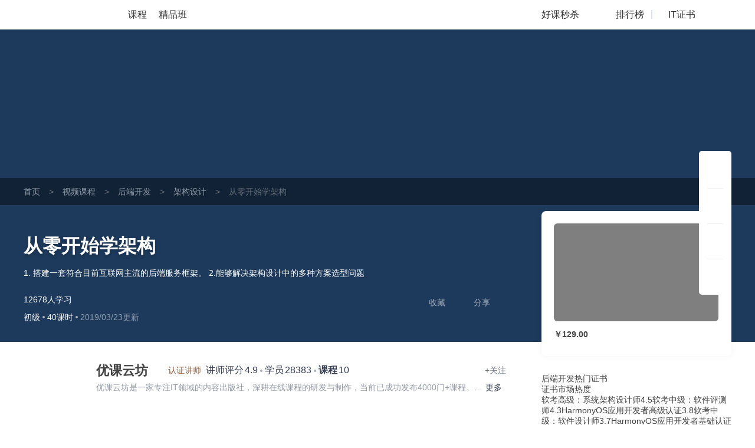

--- FILE ---
content_type: text/html; charset=UTF-8
request_url: https://edu.51cto.com/course/17048.html
body_size: 48051
content:
<!DOCTYPE html><html lang="zh-CN"><head><meta http-equiv="Content-Type"content="text/html; charset=UTF-8"/><meta name="viewport"content="width=device-width, initial-scale=1"><meta name="360-site-verification"content="241e96c767f8d3e702b658267e7dcf2f"/><meta name="format-detection"content="telephone=no,email=no,address=no"><meta http-equiv="x-dns-prefetch-control"content="on"><link rel="preconnect"href="https://cdn.51cto.com/"><link rel="dns-prefetch"href="https://cdn.51cto.com/"><link rel="preconnect"href="https://static2.51cto.com/"><link rel="dns-prefetch"href="https://static2.51cto.com/"><link rel="preconnect"href="https://s2.51cto.com/"><link rel="dns-prefetch"href="https://s2.51cto.com/"><link rel="preload"as="image"href="https://s2.51cto.com/images/100/base/empty.png?x-oss-process=image/format,webp/ignore-error,1"><link rel="canonical"href="https://edu.51cto.com/course/17048.html"><meta name="csrf-param"content="_csrf"><meta name="csrf-token"content="Ac2Lh2jL2iNSEYm-z6kiyCBU_AANV-Zum5ZfP4y162iNLSp0WBdxqVqPo9QT5xN4lZFCyR1QDCPpmOCpsvzpaQ=="><title>从零开始学架构【共40课时】_架构设计课程-51CTO学堂</title><meta name="keywords"content="从零开始学架构【共40课时】_架构设计课程-51CTO学堂,架构设计,视频课程,IT在线教育,51CTO学堂"><meta name="description"content="从零开始学架构【共40课时】_架构设计课程-51CTO学堂,架构设计,1. 搭建一套符合目前互联网主流的后端服务框架。 2.能够解决架构设计中的多种方案选型问题,51CTO学堂为您提供全面的视频课程和专项解答,it人充电,就上51CTO学堂"><script type="application/ld+json"data-hid="timeFactor">        {"@context":"https:\/\/ziyuan.baidu.com\/contexts\/cambrian.jsonld","@id":"https:\/\/edu.51cto.com\/course\/17048.html","title":"\u4ece\u96f6\u5f00\u59cb\u5b66\u67b6\u6784\u3010\u517140\u8bfe\u65f6\u3011_\u67b6\u6784\u8bbe\u8ba1\u8bfe\u7a0b-51CTO\u5b66\u5802","description":"\u4ece\u96f6\u5f00\u59cb\u5b66\u67b6\u6784\u3010\u517140\u8bfe\u65f6\u3011_\u67b6\u6784\u8bbe\u8ba1\u8bfe\u7a0b-51CTO\u5b66\u5802,\u67b6\u6784\u8bbe\u8ba1,1. \u642d\u5efa\u4e00\u5957\u7b26\u5408\u76ee\u524d\u4e92\u8054\u7f51\u4e3b\u6d41\u7684\u540e\u7aef\u670d\u52a1\u6846\u67b6\u3002 2.\u80fd\u591f\u89e3\u51b3\u67b6\u6784\u8bbe\u8ba1\u4e2d\u7684\u591a\u79cd\u65b9\u6848\u9009\u578b\u95ee\u9898,51CTO\u5b66\u5802\u4e3a\u60a8\u63d0\u4f9b\u5168\u9762\u7684\u89c6\u9891\u8bfe\u7a0b\u548c\u4e13\u9879\u89e3\u7b54,it\u4eba\u5145\u7535,\u5c31\u4e0a51CTO\u5b66\u5802","pubDate":"2019-02-20T17:30:25","upDate":"2026-01-18T22:30:21"}    </script><style data-name="css-inline-enable-style-block"type="text/css">.new-course-wrap-sun section.header.header4{background:#0a4955 url(https://s2.51cto.com/images/202207/07/8b093b1c44b862669eb1b438075028af.png) repeat-y center}.new-course-wrap-sun section.header{padding:0 0 30px;box-sizing:border-box;position:relative;z-index:13}.new-course-wrap-sun .breadcrumb-nav{background:rgba(0,0,0,0.4);width:100%;height:46px;overflow:hidden;line-height:46px;font-size:14px}.new-course-wrap-sun .breadcrumb-nav span{color:#69717B;margin:0 15px}.new-course-wrap-sun .breadcrumb-nav .color2{color:#69717B}.new-course-wrap-sun .breadcrumb-nav a{color:#919AA6}.new-course-wrap-sun section.header .padding{padding-top:46px}.new-course-wrap-sun section.header .code-bg{display:block;position:absolute;right:0;top:-53px}.new-course-wrap-sun section.header .height-light{display:block;width:695px;height:304px;position:absolute;left:43px;top:0;background:url(https://s2.51cto.com/images/202207/07/2fc861512c524354c6b0623d775f4093.png) no-repeat center/695px 404px;opacity:.18;z-index:-1}.new-course-wrap-sun section.header .header_title{width:840px;position:relative}.new-course-wrap-sun section.header .header_title .til{width:840px;font-size:32px;font-weight:bold;word-break:break-all;overflow:hidden;color:white;line-height:47px;text-shadow:0 2px 5px rgba(0,0,0,0.21);display:block}.no-wrap,.new-course-wrap-sun section.header .header_target{white-space:nowrap;text-overflow:ellipsis;overflow:hidden}.new-course-wrap-sun section.header .header_target{width:770px;font-size:14px;font-weight:400;color:white;line-height:24px;max-height:47px;overflow:hidden;margin-top:10px}.advert-text{margin-top:3px}.new-course-wrap-sun section.header .header_other-detail{color:#fff;width:815px;margin-top:25px}.new-course-wrap-sun section.header .header_other-detail .detail-wrap{position:relative}.new-course-wrap-sun section.header .header_other-detail .rank{font-size:14px;margin-bottom:9px}.new-course-wrap-sun section.header .header_other-detail .rank .appraise-start{width:76.5px;height:12.5px;position:relative;float:left;margin:5px 9px 0 0}.new-course-wrap-sun section.header .header_other-detail .rank>*{display:inline-block}.new-course-wrap-sun i{font-style:normal}.new-course-wrap-sun section.header .header_other-detail .rank .appraise-start .star_gray{background:url(https://s2.51cto.com/images/202207/07/aaf99d5342ba5c2960bd94f6aee16dd4.png) no-repeat left center;background-size:76.5px 12.5px;z-index:9}.new-course-wrap-sun section.header .header_other-detail .rank .appraise-start i{width:76.5px;height:12.5px;position:absolute;left:0;top:0}.new-course-wrap-sun section.header .header_other-detail .rank .appraise-start .star_yel{background:url(https://s2.51cto.com/images/202207/07/0efed4ea023c42fb9b22082c86cee2d5.png) no-repeat left center;z-index:19;background-size:76.5px 12.5px}.new-course-wrap-sun section.header .header_other-detail .rank .score{margin-right:10px;float:left}.ty-t-1{transform:translateY(-1px)}.new-course-wrap-sun section.header .header_other-detail .action{position:relative}.new-course-wrap-sun section.header .difficulty{font-size:14px;background-size:100% 100%;height:23px;line-height:23px;text-align:center;display:inline-block}.split-point{display:inline-block;width:4px;height:4px;border-radius:2px;background-color:#abb0b8;vertical-align:middle;margin:0 4px}.normal b{font-weight:normal}.new-course-wrap-sun section.header .updatetime{color:#fff;font-size:14px;opacity:.5}.new-course-wrap-sun section.header .header_other-detail .study-wrap{position:relative;transform:translateY(3px)}.new-course-wrap-sun section.header .header_other-detail .study-wrap .study_num,.new-course-wrap-sun section.header .header_other-detail .study-wrap .study_time{width:76px}.new-course-wrap-sun section.header .header_other-detail .study-wrap>span{display:inline-block;font-size:14px}.new-course-wrap-sun section.header .header_other-detail .collect{position:relative}.new-course-wrap-sun section.header .header_other-detail .study-wrap .study_num .top,.new-course-wrap-sun section.header .header_other-detail .study-wrap .study_time .top{font-size:24px;font-weight:bold;margin-bottom:2px;line-height:1}.new-course-wrap-sun section.header .header_other-detail .study-wrap .study_num .bottom,.new-course-wrap-sun section.header .header_other-detail .study-wrap .study_time .bottom{opacity:.6}.new-course-wrap-sun section.header .header_other-detail .study-wrap .study_num i,.new-course-wrap-sun section.header .header_other-detail .study-wrap .study_time i{display:block;text-align:center;font-family:'DIN','Roboto','lato','dosis',"Helvetica Neue",'Helvetica',"Hiragino Sans GB",'Arial','sans-serif'}.new-course-wrap-sun section.header .header_other-detail .study-wrap .study_num #favNum,.new-course-wrap-sun section.header .header_other-detail .study-wrap .study_time #favNum{margin-left:2px}.new-course-wrap-sun section.header .success{position:absolute;top:-27px;left:50%;line-height:34px;height:35px;border:1px solid #e6e6e6;margin-top:-18px;margin-left:-50px;border-radius:5px;background:#fff url(https://s2.51cto.com/images/202207/07/e892f46e5230ecfd0f4afb48cce6660b.png) no-repeat 15px center;background-size:20px 20px;color:#9399a5;color:#313D54;text-align:center;display:none;padding:0 16px 0 40px;box-sizing:border-box;width:145px}.share-icon{background:url(https://s2.51ctocdn.cn/images/202109/15/3904d64070068656b828c2e4602dec37.png) center no-repeat;background-size:contain}.download-icon{background:url(https://s2.51ctocdn.cn/images/202109/15/2db2b7990154151e95cfde689c0cb881.png) center no-repeat;background-size:contain}.new-course-wrap-sun section.header.header3{background:#1d395b url(https://s2.51cto.com/images/202207/07/7ccaf9f76a996bc6785ac6bd21c21550.png) repeat-y center}.new-course-wrap-sun section.header.header0{background:#0b3a50 url(https://s2.51cto.com/images/202207/07/f30aba54b2d76ba5084e90bdd51f4037.png) repeat-y center}.new-course-wrap-sun section.header.header1{background:#014e47 url(https://s2.51cto.com/images/202207/07/fe5b523e038ff0d557620b7a057eb476.png) repeat-y center}.new-course-wrap-sun section.header.header2{background:#2d2147 url(https://s2.51cto.com/images/202207/07/93325f496358c1082be75ba579029fee.png) repeat-y center}.new-course-wrap-sun aside.right-content-wrap{float:right;width:322.5px;margin-top:-16%;margin-bottom:30px;z-index:3}.new-course-wrap-sun aside.right-content-wrap .info-card{width:322px;padding:21px 21px 15px;margin-bottom:30px;box-sizing:border-box;background:white;box-shadow:0 0 10px 0 rgba(102,102,102,0.08);border-radius:8px}.new-course-wrap-sun aside.right-content-wrap .info-card .pic-wrap{width:279px;height:166px;position:relative;overflow:hidden}.new-course-wrap-sun aside.right-content-wrap .info-card .pic-wrap img{border-radius:6px}.new-course-wrap-sun aside.right-content-wrap .info-card .pic-wrap .pic-shade{position:absolute;top:0;left:0;width:100%;height:100%;background:rgba(0,0,0,0.5);z-index:0;border-radius:6px}.new-course-wrap-sun aside.right-content-wrap .info-card .pic-wrap a.play{position:absolute;left:0;top:0;right:0;bottom:0;width:100%;height:100%;display:block;z-index:2;word-wrap:break-word;word-break:break-all;background:url(https://s2.51cto.com/images/202207/07/2d7b146e25edca2f415db84a1677a487.png) no-repeat center 46px;background-size:62px 55px;font-size:16px;color:#FFF;text-align:center;padding-top:110px;box-sizing:border-box;cursor:pointer}.act_tab{display:inline-block;position:absolute;right:-10px;top:-10px;padding:0!important;z-index:999;width:45px;height:23px}.act_tab img{width:100%!important;height:100%!important;display:block}.act_tab span{display:block!important;width:78px;text-align:center}.act_tab .act_tab_l{height:16px;line-height:16px;font-size:14px;color:#df3737;background:#fff}.act_tab .act_tab_r{font-size:12px;line-height:14px;color:#fff;background:url(https://s2.51cto.com/images/202207/05/0b36ade97ff124db3bff4cc9481ebe2a.png);background-size:100% 100%}.act_tab .double-eleven{line-height:14px;font-size:12px;color:#fff;border-radius:3px 0 0 0}.new-course-wrap-sun aside.right-content-wrap .info-card .price-wrap{width:279px;border-radius:6px;margin-bottom:15px}.price-inner{margin-top:15px}.tab-list-box{background:#F3F3F3 url(https://s2.51cto.com/images/202207/07/cef80ebbabdd55e5f526f8b9a179f861.png) no-repeat right bottom/178px 92px;padding:13px 0 10px;box-sizing:border-box;border-radius:8px;margin-top:0}.new-course-wrap-sun aside.right-content-wrap .info-card .tab-list{padding:0 14px 0 14px;width:100%;box-sizing:border-box}.new-course-wrap-sun aside.right-content-wrap .info-card .tab-list li:not(:last-child){margin-bottom:9px}.new-course-wrap-sun aside.right-content-wrap .info-card .tab-list li{width:100%;font-size:14px}.new-course-wrap-sun aside.right-content-wrap .info-card .tab-list li a{display:block}.new-course-wrap-sun aside.right-content-wrap .info-card .tab-list li i.red{background:#E31537}.new-course-wrap-sun aside.right-content-wrap .info-card .tab-list li i{display:inline-block;height:19px;width:19px;border-radius:4px;text-align:center;line-height:20px;color:#fff;font-size:12px;box-sizing:border-box;padding:0 2px 0 3px;margin-right:5px}.new-course-wrap-sun aside.right-content-wrap .info-card .tab-list li span.red{color:#E31537}.date-discount-text{position:relative}.manjian{overflow:hidden}.new-course-wrap-sun aside.right-content-wrap .info-card .tab-list li i.green{float:left;background:#E31537;width:19px;height:19px;border-radius:4px;margin-right:5px;margin-top:2px}.manjian .txt .s2{color:#E31537}.btn-action-wrap{position:relative;margin-top:15px}.new-course-wrap-sun aside.right-content-wrap .info-card .btn-action-wrap button.inline-btn.addCart,.new-course-wrap-sun aside.right-content-wrap .info-card .btn-action-wrap>div.inline-btn.addCart{border-radius:6px 0 0 6px;display:inline-block;font-size:19px;display:none}.new-course-wrap-sun aside.right-content-wrap .info-card .btn-action-wrap button.inline-btn.goBuy,.new-course-wrap-sun aside.right-content-wrap .info-card .btn-action-wrap button.inline-btn.goBuyFrame,.new-course-wrap-sun aside.right-content-wrap .info-card .btn-action-wrap>div.inline-btn.goBuy,.new-course-wrap-sun aside.right-content-wrap .info-card .btn-action-wrap>div.inline-btn.goBuyFrame{width:100%;border-radius:6px;display:inline-block}.new-course-wrap-sun aside.right-content-wrap .info-card .btn-action-wrap button.inline-btn,.new-course-wrap-sun aside.right-content-wrap .info-card .btn-action-wrap>div.inline-btn{width:139px;float:left}.new-course-wrap-sun aside.right-content-wrap .info-card .btn-action-wrap .goBuy,.new-course-wrap-sun aside.right-content-wrap .info-card .btn-action-wrap .startStudy,.new-course-wrap-sun aside.right-content-wrap .info-card .btn-action-wrap .goSign,.new-course-wrap-sun aside.right-content-wrap .info-card .btn-action-wrap .goBuyFrame{background:linear-gradient(90deg,#e31537,#fa5255);display:inline-block}.new-course-wrap-sun aside.right-content-wrap .info-card .btn-action-wrap .goBuy,.new-course-wrap-sun aside.right-content-wrap .info-card .btn-action-wrap .goBuyFrame{position:relative}.new-course-wrap-sun aside.right-content-wrap .info-card .btn-action-wrap button,.new-course-wrap-sun aside.right-content-wrap .info-card .btn-action-wrap>div{cursor:pointer;width:278px;height:47px;line-height:47px;text-align:center;border-radius:6px;margin-bottom:15px;display:block;font-size:22px;color:#FFF;position:relative}.quickPay .title{font-size:18px;color:#30353d}.quickPay .title span{color:#cf333e}.quickPay .sub{margin:0;font-size:14px;color:#9399a5;line-height:1;margin-top:10px}.quickPay .vip_bottom{border-top:1px solid #e0e2e7;margin-top:22px;padding-top:6px}.quickPay .vip_bottom .line1{color:#30353d;font-size:18px;line-height:40px}.new-course-wrap-sun aside.right-content-wrap .info-card .price{width:100%;-webkit-box-sizing:border-box;box-sizing:border-box;line-height:1}.quickPay .vip_bottom .line1 .price{color:#cf333e;padding:0 4px!important}.quickPay .vip_bottom .line1 .origin_price{color:#9399a5;font-size:12px;text-decoration:line-through}.quickPay .vip_bottom .line2 a{width:90px;display:inline-block;border-radius:14px;padding:7px 0;background-image:linear-gradient(to right,#cf333e,#e65e5b);color:#fff;margin-left:6px}.new-course-wrap-sun aside.right-content-wrap .info-card .btn-action-wrap div.buyVip,.new-course-wrap-sun aside.right-content-wrap .info-card .btn-action-wrap div.goVipSign{background:linear-gradient(90deg,#f7cc7b,#f7ddae);border:1px solid transparent;display:inline-block;color:#A96520}.discount{overflow:hidden;line-height:1;transform:translateY(-3px)}.discount a{float:right;cursor:pointer;color:#E31537;text-decoration:underline;font-size:12px}.course-info-box ul li.video-li{background:url(https://s2.51cto.com/images/202109/26/b64d906a54da18abf7653fd86849281c.png) left center no-repeat;background-size:19px}.course-info-box ul li{color:#5a6476;font-size:14px;height:35px;line-height:35px;cursor:pointer;position:relative;padding-left:28px;background-size:50%}.course-info-box ul li.download-li{background:url(https://s2.51cto.com/images/202109/26/1bc488d13a0f7cbbbc1444f43c85fd8d.png) left center no-repeat;background-size:19px}.course-info-box ul li.course-li{background:url(https://s2.51cto.com/images/202109/26/ba5bd5470fd53197a5ef1d7ffccfc1b8.png) left center no-repeat;background-size:19px}.course-info-box ul li.course-noqa-li{color:#A4A8B1;background:url(https://s2.51cto.com/images/202211/24/8bc85037f559a70ddcd30d7b4bb35921.png) left center no-repeat;background-size:19px}.course-info-box ul li.refund-li{background:url(https://s2.51cto.com/images/202109/26/fdb37190a9cde7c87a79ad80c4d73b13.png) left center no-repeat;background-size:19px}.course-info-box ul li .box{visibility:hidden;position:absolute;right:110%;width:315px;padding:15px;background-color:#fff;border-radius:8px;top:0;transform:translateY(-40%);box-shadow:0 2px 10px 0 rgba(0,0,0,0.16)}.new-course-wrap-sun section.header .header_other-detail .download-box{left:132px;width:124px}.new-course-wrap-sun section.header .header_other-detail .common-box{display:none;position:absolute;top:70px;background:white;box-shadow:0 0 11px 0 rgba(0,0,0,0.25);border-radius:6px;padding:20px;box-sizing:border-box;text-align:center;margin-right:0!important;cursor:default!important}.new-course-wrap-sun section.header .header_other-detail .common-box img{display:inline-block}.new-course-wrap-sun section.header .header_other-detail .common-box i{display:block;font-size:12px;color:#313D54}.new-course-wrap-sun .article-wrap{width:1201px;z-index:12}.lecturer-info{margin-top:16px!important}.lecturer-info{width:848px;padding:18px 30px;height:106px;position:relative;z-index:999;box-sizing:border-box;background-color:#fff;border-radius:8px}.lecturer-info .photo{width:78px;height:70px}.lecturer-info .info.width-600{width:600px}.lecturer-info .info{padding-left:15px}.lecturer-info .info.width-695{width:695px}.lecturer-info .info .nm{vertical-align:middle}.bold{font-weight:bold}.font-22{font-size:22px}.lecturer-info .lecturur-honor{display:inline-block;width:90px;height:22px;line-height:22px;color:#8f5c3b;background:url(https://s2.51ctocdn.cn/images/202109/16/9ae2310d2d50f66f015b4e499780364d.png) left no-repeat;background-size:contain;padding-left:30px;box-sizing:border-box;margin:0 4px}.lecturer-info .top-line>span:not(.lecturur-honor){color:#343d52}.font-16{font-size:16px}.m-l-2{margin-left:2px}.hover-red{cursor:pointer}.lecturer-right-box{transform:translateY(6px)}.lecturer-right-box .common-flow-wechat{background:url(https://s2.51ctocdn.cn/images/202109/17/7bad77a9c4e8d770c0c0785e03eff917.png) left 2px no-repeat;background-size:13px;padding-left:18px}.lecturer-right-box a{color:#717786}.font-14{font-size:14px}.lecturer-info .detail{width:100%;color:#343d52;margin-top:5px;display:inline-block}.lecturer-info .detail p{width:calc(100% - 35px);display:inline-block;vertical-align:top;color:#9399a5}.line-1{white-space:nowrap;overflow:hidden;text-overflow:ellipsis}.lecturer-info .fans-box{padding-left:13px;margin-top:2px;margin-right:-13px;border-left:1px solid #f0f1f3}.flex-center{display:flex;justify-content:center;align-items:center}.lecturer-info .fans-box .fans-img{width:66px;height:66px}.lecturer-info .fans-box img{width:100%;height:100%}.lecturer-info .fans-box .fans-text{width:20px;margin-left:3px;line-height:1.8;padding-top:1px;word-break:break-all;text-align:right}.color-939{color:#9399a5}.font-12{font-size:12px}.course-package{width:848px;height:255px;margin-top:24px;border-radius:8px;background-color:#FFF}.couponList{margin-bottom:30px}.couponList .cp{width:322px;height:77px;margin-bottom:20px;background:url(https://s2.51cto.com/images/202207/07/4feb518584e93d1c057c4a51f707a7fd.png) no-repeat;cursor:pointer;background-size:100% 100%}.couponList .cp .fl{padding:13px 20px 18px 20px;font-size:12px;width:202px;box-sizing:border-box;overflow:hidden}.couponList .cp .fl .cp-title{font-size:16px;white-space:nowrap;overflow:hidden;text-overflow:ellipsis;color:#313D54;font-weight:normal}.couponList .cp .fl p{font-size:12px;color:#9399A5;overflow:hidden;height:21px}.couponList .cp .fr{padding:13px 10px 10px;width:111px;line-height:1;text-align:center;box-sizing:border-box}.couponList .cp .fr p.red{text-indent:-10px;margin-bottom:5px;color:#CF333E}.couponList .cp .fr p.red span{color:#CF3934}.couponList .cp .fr p span{font-size:28px}.couponList .cp .fr>span{width:75px;height:21px;text-align:center;background:linear-gradient(269deg,#e65e5b,#cf333e);padding:2px 10px 1px;color:#fff;font-size:12px;border-radius:10px}.course-info-box .title{color:#30353d;font-size:16px}.new-course-wrap-sun .main-content-wrap{position:relative;width:848px;margin:25px 0}.seckill_part{position:relative;margin-top:15px}.seckill_part .seckill_box{width:278px;height:75px;box-sizing:border-box;padding:10px 15px 0;overflow:hidden;background:url(https://s2.51cto.com/images/202207/08/110bfcec3b4f447b3c1ae8e5ffc95c4f.png) no-repeat;background-size:cover;border-radius:8px;cursor:pointer;box-shadow:0 2px 6px 0 rgba(219,74,78,0.9)}.seckill_part .seckill_box p{line-height:1.2}.seckill_part .seckill_box .left{float:left;width:140px;color:#fff}.seckill_part .seckill_box .left .line1{font-size:14px;margin-top:2px}.seckill_part .seckill_box .left .line2{margin-top:8px;font-size:24px}.seckill_part .seckill_box .left .line2 span{font-size:26px;font-weight:bold}.seckill_part .seckill_box .right{float:right}.seckill_part .seckill_box .right .top{font-size:12px;color:#f8d89b;margin-top:3px;text-align:right}.seckill_part .seckill_box .right .countdown{margin-top:13px}.seckill_part .seckill_box .right .countdown .colon{color:#fff}.seckill_part .seckill_box .right .countdown .shadow{width:25px;height:25px;line-height:25px;border-radius:4px;text-align:center;font-size:14px;color:#fff;background-color:#af353d;display:inline-block}.seckill_part .bottom{text-align:right;margin-top:15px}.seckill_part .bottom a{font-size:14px;color:#cf323d;text-decoration:underline}.hover_box{position:absolute;left:2px;display:none;width:274px;height:328px;bottom:130px;border-radius:8px;text-align:center;box-sizing:border-box;padding:18px 25px;background-color:#fff;box-shadow:0 10px 10px rgba(0,0,0,0.1);z-index:99}.hover_box .title{font-size:16px;color:#313d54}.hover_box .sub{font-size:14px;color:#9399a5;margin-top:5px}.hover_box .code{margin:13px 0 5px}.hover_box .code img{width:187px}.hover_box p{font-size:16px;color:#9399a5}.good-class{width:401px;height:30px;margin-top:16px;background:url(https://s2.51cto.com/edu/edu_center/course/good-class.png) no-repeat;background-size:cover}.good-class .title{float:left;margin-left:100px;width:274px;height:30px;line-height:30px;font-size:16px;color:#FFF7F5;text-align:center}.good-class .title span{color:#FFF7F5}.good-class .tips{float:left;width:18px;height:12px;margin-top:9px;background:url(https://s2.51cto.com/images/202201/07/382ac32a9f0f5739d769fa90a9452065.png) no-repeat;background-size:cover}.lecturer-info{margin-top:16px!important}.course-package .package-top{padding:0 26px 0 34px;box-sizing:border-box;position:relative}.course-package .package-top ul{position:relative;border-bottom:1px solid #F0F1F3}.course-package .package-top-active{width:72px;position:absolute;bottom:-1px;left:34px;height:4px;background-color:#CF333E;z-index:1;-webkit-transition:-webkit-transform .3s cubic-bezier(0.645,0.045,0.355,1);transition:-webkit-transform .3s cubic-bezier(0.645,0.045,0.355,1);transition:transform .3s cubic-bezier(0.645,0.045,0.355,1);transition:transform .3s cubic-bezier(0.645,0.045,0.355,1),-webkit-transform .3s cubic-bezier(0.645,0.045,0.355,1)}.course-package .package-top li{float:left;padding:12px 0;font-size:18px;line-height:30px;margin-right:50px;color:#9399A5;cursor:pointer;transition:border .3s cubic-bezier(0.645,0.045,0.355,1),border .3s cubic-bezier(0.645,0.045,0.355,1)}.course-package .package-top .cur{font-weight:bold;color:#313D54}.course-package .package-content{line-height:1!important}.course-package .package-content .package-ui:first-child{display:block}.course-package .package-content .package-ui{display:none}.course-package .package-content .package-ui>div{float:left}.course-package .package-content .package-ui .package-one{width:212px;height:188px;padding:16px 14px 18px 34px;border-radius:8px 0 0 8px;box-shadow:2px 0 8px rgba(0,0,0,0.14);box-sizing:border-box;margin-right:20px}.course-package .package-content .package-ui .package-one .title{font-size:16px;color:#424F65;height:44px;line-height:22px;font-weight:bold;text-overflow:-o-ellipsis-lastline;overflow:hidden;text-overflow:ellipsis;display:-webkit-box;-webkit-line-clamp:2;line-clamp:2;-webkit-box-orient:vertical}.course-package .package-content .package-ui .package-one .total-price{display:inline-block;position:relative;height:20px;line-height:20px}.course-package .package-content .package-ui .package-one .total-price>div{float:left;color:#7B8392;height:20px;font-size:14px;line-height:20px}.course-package .package-content .package-ui .package-one .total-price .total-price-title{font-weight:400}.course-package .package-content .package-ui .package-one .total-price .total-price-title span{padding-left:8px}.course-package .package-content .package-ui .package-one .total-price .total-price-num{padding-left:2px;font-weight:bold}.course-package .package-content .package-ui .package-one .total-price .color-red{color:#E11235}.course-package .package-content .package-ui .package-one .line::after{content:'';position:absolute;top:10px;width:100%;height:1px;background-color:#7B8392}.course-package .package-content .package-ui .package-one .package-btn{width:139px;height:23px;border-radius:5px;background-color:#fff;box-shadow:0 0 14px rgba(0,0,0,0.2)}.course-package .package-content .package-ui .package-one .package-btn .save{float:left;width:40px;border-radius:5px 0 0 5px;background-color:#E31436;font-size:12px;line-height:23px;color:#fff;height:23px;text-align:center}.course-package .package-content .package-ui .package-one .package-btn .num{float:left;width:99px;line-height:23px;font-weight:bold;font-size:18px;color:#E11235;height:23px;text-align:center}.course-package .package-content .package-ui .package-li{width:174px;height:188px;padding-top:16px;margin-right:16px;box-sizing:border-box}.course-package .package-content .package-ui .package-li .package-li-img{width:174px;height:104px;border-radius:4px}.course-package .package-content .package-ui .package-li .package-li-img img{width:174px;height:104px;border-radius:4px}.course-package .package-content .package-ui .package-li .title{margin-top:8px;font-size:14px;color:#424F65;line-height:20px;text-overflow:ellipsis;overflow:hidden;white-space:nowrap}.course-package .package-content .package-ui .package-li .details{margin-top:8px;font-size:12px}.course-package .package-content .package-ui .package-li .details .study-num{float:left;color:#7B8392}.course-package .package-content .package-ui .package-li .details .amount{float:right;margin-right:14px;color:#E11235}.course-package .package-content .package-ui .package-more{float:right;margin-right:16px;width:30px;height:157px;border-radius:5px;display:table-cell;vertical-align:middle;padding:0 5px;box-sizing:border-box;text-align:center;line-height:18px;padding-top:18px;margin-top:16px;font-size:12px;color:#888c98;background:#f6f7f9 url(https://s2.51cto.com/images/202207/08/b484f32e43c5a1da96c41d82a51ac546.png) no-repeat center 131px;background-size:6px 9px}.four-grid-rec{width:848px;padding:20px 18px 20px 20px;margin-top:24px;border-radius:8px;background-color:#FFF;box-sizing:border-box}.four-grid-rec .grid-rec{float:left;width:400px;height:150px;overflow:hidden}.four-grid-rec .grid-rec img{width:400px}.four-grid-rec .grid-rec:nth-child(2n){margin-left:10px}.four-grid-rec .grid-rec:nth-child(3),.four-grid-rec .grid-rec:nth-child(4){margin-top:10px}.new-course-wrap-sun .main-content-wrap .lesson-file .all-download-wrap .txt{color:#E11235!important;text-align:right;font-size:14px;background:url(https://s2.51cto.com/images/202112/28/77cf1b7046ad91d5cdf8fee1d6aca74f.png) no-repeat left 5px;background-size:9px 12px;padding-left:16px;cursor:pointer;transform:translateY(3px)}.height-light{pointer-events:none}.margin-t-8{margin-top:8px!important}.margin-t-16{margin-top:16px!important}.margin-t-24{margin-top:20px!important}.new-course-wrap-sun .main-content-wrap .tabs-list{width:784px;border-bottom:1px solid #f0f1f3;position:absolute;left:32px;top:20px;z-index:10}.new-course-wrap-sun .main-content-wrap .tabs-list .tab_active-bar{width:88px;position:absolute;bottom:-1px;left:0;height:4px;background-color:#CF333E;z-index:1;-webkit-transition:-webkit-transform .3s cubic-bezier(0.645,0.045,0.355,1);transition:-webkit-transform .3s cubic-bezier(0.645,0.045,0.355,1);transition:transform .3s cubic-bezier(0.645,0.045,0.355,1);transition:transform .3s cubic-bezier(0.645,0.045,0.355,1),-webkit-transform .3s cubic-bezier(0.645,0.045,0.355,1)}.new-course-wrap-sun .main-content-wrap .tabs-list li.on{color:#313D54;font-weight:bold}.new-course-wrap-sun .main-content-wrap .tabs-list li{float:left;color:#9399A5;font-size:22px;margin-right:60px;padding-bottom:14px;position:relative;transition:all .2s linear;cursor:pointer;-webkit-transition:border .3s cubic-bezier(0.645,0.045,0.355,1);transition:border .3s cubic-bezier(0.645,0.045,0.355,1);transition:border .3s cubic-bezier(0.645,0.045,0.355,1);transition:border .3s cubic-bezier(0.645,0.045,0.355,1),border .3s cubic-bezier(0.645,0.045,0.355,1)}.try-see{font-size:12px;position:absolute;display:inline-block;white-space:nowrap;background:#e31537;color:#fff;padding:4px 9px;border-radius:12px;line-height:1;box-sizing:border-box;top:0;left:88px}.new-course-wrap-sun .main-content-wrap .tabs-list li b{position:absolute;top:-6px;left:87px;font-size:12px;color:#e31436;font-weight:normal}.new-course-wrap-sun .main-content-wrap .tabs-content{float:left;position:relative;height:54px}.new-course-wrap-sun .main-content-wrap .tab_active-bar{width:88px;position:absolute;bottom:-19px;left:30px;height:4px;background-color:#CF333E;z-index:1;-webkit-transition:-webkit-transform .3s cubic-bezier(0.645,0.045,0.355,1);transition:-webkit-transform .3s cubic-bezier(0.645,0.045,0.355,1);transition:transform .3s cubic-bezier(0.645,0.045,0.355,1);transition:transform .3s cubic-bezier(0.645,0.045,0.355,1),-webkit-transform .3s cubic-bezier(0.645,0.045,0.355,1)}.new-course-wrap-sun .main-content-wrap .course-intro{padding:100px 32px 25px;margin-top:0;position:relative}.new-course-wrap-sun .main-content-wrap .tab-content{background:white;border-radius:8px;box-sizing:border-box;margin-top:30px}.new-course-wrap-sun .main-content-wrap .course-intro .sub-title{color:#313D54;font-size:17px;font-weight:bold;line-height:1}.new-course-wrap-sun .main-content-wrap .course-intro .study_plan,.new-course-wrap-sun .main-content-wrap .course-intro .study_crow,.new-course-wrap-sun .main-content-wrap .course-intro .course_target{white-space:pre-line;word-break:break-all}.new-course-wrap-sun .main-content-wrap .course-intro .sub-content{margin-top:8px;margin-bottom:25px;font-size:16px;color:#313d54}.new-course-wrap-sun .main-content-wrap .course-intro .sub-content:last-child{margin-bottom:0}.new-course-wrap-sun .main-content-wrap .course-intro .course_desc{word-break:break-all}.floatright-ad.edu-ad{position:fixed;right:18px;top:19%;z-index:99;width:91px}.floatright-ad .close-gg{display:none;position:relative;height:29px;margin-bottom:10px}.floatright-ad .close-gg img{width:29px;height:100%;cursor:pointer;position:absolute;right:-9px;border-radius:8px}.floatright-ad.edu-ad a{width:91px;height:117px;display:inline-block}.floatright-ad.edu-ad a img{object-fit:cover;width:100%;height:100%}.seo-short-video-wrap{width:1px;position:absolute;right:0;bottom:0;color:#f6f7f9;height:1px;background:#f6f7f9}.seo-short-video-wrap a{cursor:default;color:#f6f7f9}.seo-short-video-wrap a:hover{color:#f6f7f9}.package-cert{padding:16px 34px 0;font-size:16px;color:#424F65;height:200px;box-sizing:border-box;cursor:pointer}.package-cert *{box-sizing:border-box}.package-cert .cert-title-box{float:none!important;display:flex;align-items:center;line-height:22px;flex-wrap:nowrap;overflow:hidden}.package-cert .cert-title-box span{flex-shrink:0}.package-cert .cert-title-box .cert-title{font-weight:bold}.package-cert .cert-title-box .cert-title:hover{opacity:.8}.package-cert .cert-content{display:flex;justify-content:space-between;float:none!important}.package-cert .cert-content .cert-content-left{padding-top:7px;width:640px}.package-cert .cert-content .cert-content-left .cert-content-left-top{display:flex;align-items:center;margin-bottom:25px}.package-cert .cert-content .cert-content-left .cert-content-left-top .joint-box{display:flex;margin-right:10px;max-height:32px;overflow:hidden}.package-cert .cert-content .cert-content-left .cert-content-left-top .joint-box span{flex-shrink:0}.package-cert .cert-content .cert-content-left .cert-content-left-top .joint-box .joint-item{flex-shrink:0}.package-cert .cert-content .cert-content-left .cert-content-left-top .joint-box .joint-item:hover{color:#424F65;opacity:.8}.package-cert .cert-content .cert-content-left .cert-content-left-top .cert-value-box{flex-shrink:0;display:flex;align-items:center;overflow:hidden;max-width:300px}.package-cert .cert-content .cert-content-left .cert-content-left-top .cert-value-box .cert-value-item{flex-shrink:0;height:20px;margin-right:10px;padding:0 8px;font-size:12px;color:#FFF;line-height:20px;background:#FDAC8B;border-radius:2px}.package-cert .cert-content .cert-content-left .cert-content-left-top .cert-value-box .cert-value-item:last-child{margin-right:0}.package-cert .cert-content .cert-content-left .cert-content-left-top .cert-value-box .cert-value-item:hover{opacity:.8}.package-cert .cert-content .cert-content-left .cert-content-left-bottom{display:flex;align-items:center;height:68px;padding:0 0 0 24px;background:rgba(255,235,211,0.3);border-radius:6px;border:1px solid rgba(235,190,161,0.3)}.package-cert .cert-content .cert-content-left .cert-content-left-bottom .score-left{display:flex;justify-content:center;align-items:center;font-size:34px;color:#F9473C;flex-shrink:0}.package-cert .cert-content .cert-content-left .cert-content-left-bottom .score-left span{font-family:fontD-din-bold}.package-cert .cert-content .cert-content-left .cert-content-left-bottom .score-left .score-wrap{flex-shrink:0;position:relative;width:90px;height:18px;margin-left:13px;background:url(https://s2.51cto.com/images/202405/17/98c19370fd8ab3a97eaf9e0266731a78.png) no-repeat;background-size:100% 100%}.package-cert .cert-content .cert-content-left .cert-content-left-bottom .score-left .score-wrap .score-bar{position:absolute;top:0;left:0;height:18px;background:url(https://s2.51cto.com/images/202405/17/d4ef0c5e51a5bb748d7d86af33865463.png) no-repeat;background-size:90px 18px}.package-cert .cert-content .cert-content-left .cert-content-left-bottom .score-line{width:1px;height:32px;margin:0 13px;background-color:#FAECE3}.package-cert .cert-content .cert-content-left .cert-content-left-bottom .score-right{display:flex;flex-wrap:wrap;justify-content:flex-end}.package-cert .cert-content .cert-content-left .cert-content-left-bottom .score-right .score-item{flex-shrink:0;display:flex;align-items:center;font-size:14px;color:#555;margin-right:40px;margin-bottom:14px;width:176px}.package-cert .cert-content .cert-content-left .cert-content-left-bottom .score-right .score-item .progress-wrap{position:relative;width:80px;height:6px;margin:0 6px;background:#D9D9D9;border-radius:3px}.package-cert .cert-content .cert-content-left .cert-content-left-bottom .score-right .score-item .progress-wrap .progress-bar{position:absolute;top:0;left:0;height:6px;background:linear-gradient(90deg,#F8743C 0,#FA303C 100%);border-radius:3px}.package-cert .cert-content .cert-content-left .cert-content-left-bottom .score-right .score-item .score-num{font-weight:600;font-size:14px;color:#F9473C}.package-cert .cert-content .cert-content-right .cert-item{width:100px;height:34px;margin-bottom:10px;background:#F4F5F6;border-radius:3px;text-align:center;line-height:34px}.package-cert .cert-content .cert-content-right .cert-item:last-child{margin-bottom:0} .Page{width:1200px;margin:auto;position:relative;z-index:2}.Header3.white{background:#fff url(https://static2.51cto.com/edu/center/images/sprite/css_sprites.png) -10px -135px repeat-x;background-size:100% 4px}.Header3,.Header3 ul{height:50px}.Header3 ul li{position:relative}.Header3 ul li.logo{margin-right:60px}.Header3 ul li.logo a .bottom_logo_pic_new{position:relative;top:10px}.Header3 ul li.logo>a{padding:0}.Header3 ul li>a{padding:0 12px;line-height:50px;display:block;position:relative;z-index:4}.Header3 ul li.fl a{font-size:16px;color:#fff}.Header3 ul li.fr{font-size:12px}.Header3 ul li.fr>a{color:#ddd}.Header3.IndexHeader_old_bg ul li.fr>a{color:#999}.Header3.IndexHeader_old_bg ul li.fr a.vipslgn{color:#d32f24;padding-left:40px;position:relative}.Header3.IndexHeader_old_bg ul li.fr a.vipslgn:after{content:'';position:absolute;left:8px;top:6px;width:21px;height:19px;background:url(https://static2.51cto.com/edu/center/images/common/layout_css_sprites.png) no-repeat -7px -9px}.Header3 ul li.links{margin:0}.Header3 ul li.links>a{width:2px;height:50px}.Header3 ul li.links i.icon{width:34px;height:32px;background:url(https://static2.51cto.com/edu/center/images/common/top-header_sprites.png) -7px -231px;position:absolute;left:50%;top:9px;margin-left:-17px;z-index:5;-webkit-transform:scale(0.5);transform:scale(0.5)}.Header3 ul li .More{position:absolute;background:#fff;box-shadow:0 0 10px #ccc;right:-1px;top:50px;padding-bottom:5px;display:none;text-align:center;min-width:100%;z-index:2;-webkit-transition:all .2s ease-in-out;transition:all .2s ease-in-out;border-radius:10px}.Header3,.Header3 ul{height:50px}.Header3 ul li.classify{margin-left:-56px}.Header3 ul li.classify i,.Header3 ul li.edu-cent .icon-right,.Header3 ul li.findslist .icon-right,.Header3 ul li.findslist .findslist-More ul li a i{-webkit-transform:scale(0.5);transform:scale(0.5);display:inline-block}.Header3 ul li.classify .icon-left{width:41px;height:40px;background:url(https://static2.51cto.com/edu/center/images/common/top-header_sprites.png) -6px -180px;margin-top:2px;vertical-align:middle}.Header3 ul li.classify .icon-right,.Header3 ul li.edu-cent .icon-right,.Header3 ul li.findslist .icon-right{width:25px;height:16px;background:url(https://static2.51cto.com/edu/center/images/common/top-header_sprites.png) -54px -234px;vertical-align:middle}.Header3 .topSearch input{padding:7px 28px 7px 14px;border:1px solid whitesmoke;width:230px!important;height:28px;background:whitesmoke;border-radius:14px;color:#9399a5;font-size:14px;box-sizing:border-box;-webkit-transition:all .2s linear;transition:all .2s linear;-o-transition:all .2s linear;-moz-transition:all .2s linear}.Header3 .topSearch input::-webkit-input-placeholder{line-height:18px}.topSearch .icon.search{background:url(https://static2.51cto.com/edu/center/images/common/top-header_sprites.png) -235px -111px;-webkit-transform:scale(0.5);transform:scale(0.5)}.Header3.white ul li.fr{height:50px}.Header3.white ul li.fr.a{padding:0 7px}.Header3 ul li.Appicon{position:relative;line-height:50px;cursor:pointer}.Header3 ul li.Appicon .i-wrap{width:19px;height:23px;border-radius:50%;-webkit-transition:all .2s ease-in-out;transition:all .2s ease-in-out;float:left;margin-right:5px}.Header3 ul li.Appicon .icon-app{position:relative;display:block;width:19px;height:23px;background:url(https://static2.51cto.com/edu/center/images/common/top-header_sprites.png) -140px -4px;background-size:200px 225px;margin-top:12px}.Header3 ul li.Appicon .hidebox{position:absolute;left:-20px;top:50px;padding-top:10px;display:none}.Header3 ul li .red-num{position:absolute;top:8px;left:26px;text-align:center;height:14px;line-height:14px;background:#cf333e;border-radius:100px;text-rendering:geometricPrecision;font-size:12px;font-style:normal;padding:0 4px;color:#fff;display:inline-block}.Header3.white ul li.fr>a{color:#313d54}.Header3 ul li.classify .empty{background:whitesmoke;border:none}.Header3 ul li.classify>a{padding-right:8px}.Header3 ul li.findslist .findslist-More{position:absolute;top:50px;left:9px;z-index:2;display:none}.Header3 ul li.line{width:2px;height:15px;background:#dbdee7;margin:17px 15px 0 0}.Header3 ul li.link_qy a{position:relative}.Header3 ul li.link_qy .icon_qy{position:absolute;display:inline-block;right:-11px;top:6px;width:22px;height:12px;background:url(https://static2.51cto.com/edu/center/images/index_new/new1.png) no-repeat center center;background-size:22px 12px}.Header3.white{background:#fff url(https://static2.51cto.com/edu/center/images/sprite/css_sprites.png) -10px -135px repeat-x;background-size:100% 4px}.Header3.white ul li.fl a{font-size:16px;color:#333}.Header3.white ul li.fr a.vipslgn{color:#d32f24;padding-left:25px;position:relative}.Header3.white ul li.fr a.vipslgn:after{content:'';width:21px;height:19px;background:url(https://static2.51cto.com/edu/center/images/common/layout_css_sprites.png) -10px -10px;position:absolute;left:0;top:15px}.Header3.Fix{position:fixed;left:0;top:0;width:100%;z-index:1000;display:none}.Header3 ul li.hasMore>a{padding-right:25px}.Header3 ul li.hasMore2>a img{border-radius:50%}.Header3 ul li.classify>a{padding-right:8px}.content-wrap.login-content{position:absolute;display:none;z-index:999;right:-38px;top:40px;padding-top:5px}.fl,.Left{float:left}.fr,.Right{float:right}.clear{clear:both;width:0;height:0;overflow:hidden}.clearfix2{*zoom:1}.clearfix2:after{content:'\0020';display:block;height:0;font-size:0;line-height:0;clear:both;overflow:hidden}*{font-family:'Helvetica Neue',Helvetica,'Hiragino Sans GB',Arial,sans-serif;margin:0;padding:0}html{font-size:14px;color:#424242}table{border-collapse:collapse;border-spacing:0}ol,ul{list-style:none}dl{-webkit-margin-before:0;-webkit-margin-after:0}h1,h2,h3,h4,h5,h6{font-size:14px}a{text-decoration:none;color:#424242}input,button,input[type='button']{outline:none;font-size:14px}button,input[type='button']{color:#fff;background-color:#00baf2;line-height:30px;border:none;padding:0 20px;cursor:pointer}.mb20{margin-bottom:20px}.mb40{margin-bottom:40px}.whitebox{background:#fff;border-radius:5px;display:none}.singles-day{position:relative;width:55px;padding:14px 0;text-align:center;box-sizing:content-box;background:#fff}.singles-day .default-img{display:inline-block;width:47px}.singles-day .hover-img{display:none;width:47px}.singles-day:hover{background:#be4043}.singles-day:hover .hover-img{display:inline-block}.singles-day:hover .default-img,.singles-day:hover .line{display:none}.exit_slide{position:fixed;z-index:9999;right:40px;bottom:220px;display:inline-block;line-height:1;font-size:12px}.exit_slide .pre,.exit_slide .after{height:60px;width:55px;display:inline-block;text-align:center}.exit_slide .customer{border-radius:5px 5px 0 0;overflow:hidden;cursor:pointer;height:64px;background:#fff;position:relative}.exit_slide .customer .pre{position:absolute;left:0;top:0;z-index:1}.exit_slide .customer .pre i{background:url(https://static2.51cto.com/edu/center/images/common/exit.png) no-repeat 0 0;background-size:50px 125px;height:24px;width:29px;margin:20px auto 0;display:block}.exit_slide .customer .after{background:#be4043;height:64px;color:#fff;line-height:16px;padding-top:17px;box-sizing:border-box;position:absolute;left:0;top:0;z-index:9;display:none}.exit_slide .bots{background:#fff;width:55px;border-radius:0 0 5px 5px}.exit_slide .bots .item{height:60px;cursor:pointer;position:relative;-webkit-transition:background .3s;transition:background .3s}.exit_slide .bots .item_app .pre i{background:url(https://static2.51cto.com/edu/center/images/common/exit.png) no-repeat 0 -31px;background-size:50px 125px;height:19px;width:15px;margin:20px auto 0;display:block}.exit_slide .bots .item_app_wc .pre i{background:url(https://static2.51cto.com/edu/center/images/common/exit.png) no-repeat 0 -58px;background-size:50px 125px;height:19px;width:19px;margin:20px auto 0;display:block}.exit_slide .bots .item_top{border-radius:0 0 5px 5px;overflow:hidden}.exit_slide .bots .item_top .pre i{background:url(https://static2.51cto.com/edu/center/images/common/exit.png) no-repeat 0 -85px;background-size:50px 125px;height:19px;width:18px;margin:20px auto 0;display:block}.exit_slide .line{width:27px;height:1px;background:#eff0f2;margin:0 auto;position:absolute;left:50%;bottom:0;margin-left:-14px}.exit_slide .bots .pre{position:absolute;left:0;top:0;z-index:1}.exit_slide .bots .after{background:#be4043;color:#fff;line-height:16px;padding-top:17px;box-sizing:border-box;position:absolute;left:0;top:0;z-index:9;display:none}.exit_slide .bots .item:hover .pre,.exit_slide .bots .item:hover .line{display:none}.exit_slide .bots .item:hover .after{display:block}.trans_scale{transform:scale(0);-webkit-transform:scale(0);-ms-transform:scale(0);-moz-transform:scale(0);-o-transform:scale(0);transform-origin:100% 0;-webkit-transform-origin:100% 0;-ms-transform-origin:100% 0;-moz-transform-origin:100% 0;-o-transform-origin:100% 0;-webkit-transition:opacity ease .3s,-webkit-transform ease .3s;transition:opacity ease .3s,-webkit-transform ease .3s;transition:transform ease .3s,opacity ease .3s;transition:transform ease .3s,opacity ease .3s,-webkit-transform ease .3s;-webkit-transition:all ease .3s;-ms-transition:all ease .3s;-moz-transition:all ease .3s;-o-transition:all ease .3s;display:none;*display:none}.trans_scale_h{display:block;transform:scale(1);-webkit-transform:scale(1);-ms-transform:scale(1);-moz-transform:scale(1);-o-transform:scale(1);opacity:1;*display:block}.pagination{margin:30px auto;text-align:right;font-size:14px}.pagination li{display:inline-block;margin:0 2px;height:34px;line-height:34px;overflow:hidden;background:#FFF;border:1px solid #E0E0E0}.pagination li{*display:inline}.pagination li.disabled,.pagination li.disabled:hover{border-color:#EEE;padding:0 10px;cursor:default}.pagination li.active,.pagination li:hover{border-color:#00baf2}.pagination li:last-child.last.disabled{border-color:#FFF;font-size:14px;color:#818181}.pagination li a{display:block;padding:0 14px;background:#F5F5F5;text-align:center}.pagination li.active a,.pagination li a:hover{background:#00baf2;color:#FFF}.pagination li:last-child.last.noLink{border-color:transparent;margin:0;margin-left:10px;background:none}.common-page .pagination{margin:25px 0 20px 0}.common-page .pagination li{background:none;border:1px solid #e6e6e6;height:24px;line-height:24px;border-radius:4px;margin:0 5px}.common-page .pagination li.disabled,.common-page .pagination li.prev,.common-page .pagination li.next,.common-page .pagination li.first,.common-page .pagination li.last{border:none;color:#9399a5;margin:0 2px}.common-page .pagination li.disabled a,.common-page .pagination li.prev a,.common-page .pagination li.next a,.common-page .pagination li.first a,.common-page .pagination li.last a{padding:0 5px}.common-page .pagination li.active a{color:#fff;background:#e31436}.common-page .pagination li a{padding:0 10px;background:none;color:#9399a5}.footer_bg{background:#FAFAFA;line-height:1.75;z-index:1}.footer{width:1140px;padding:24px 40px 52px 20px;margin:0 auto}.footer_list{float:left;width:183px}.footer_list .list_title{display:inline-block;font-size:18px;color:#333;margin-right:10px;margin-bottom:2px}.footer h2{display:inline-block;font-size:18px;color:#333;margin-right:10px}.footer h3{font-size:34px;color:#333}.footer_list a{font-size:14px;color:#666;line-height:34px}.footer_company{width:1200px;margin:0 auto;text-align:center;border-top:1px solid #f5f5f5;padding-bottom:10px}.footer_company>a{display:inline-block;padding:0 16px;margin-top:-16px;background:#fafafa}.footer_company .bottom_logo_pic_new{margin:auto;margin-bottom:10px}.footer_company div,.footer_company div a{font-size:12px;color:#999;line-height:1}.footer_last{font-size:14px}.footer_last .telbox{line-height:1;margin:3px 0 4px}.footer_last .telbox span{font-size:24px;font-family:fontDIN}.footer_last .time{color:#999}.footer_last li:last-child{margin-top:11px}.act_tab{display:inline-block;position:absolute;right:0;top:0;padding:0!important;z-index:999;width:37px;height:21px;overflow:hidden}.act_tab a{display:block}.act_tab.act-right-top{border-radius:0 8px 0 8px}.act_tab.act-left-top{border-radius:8px 0 8px 0}.act_tab.act-all-radius{border-radius:8px}.act_tab img{width:100%!important;height:100%!important;display:block}.act_tab span{display:block!important;width:78px;text-align:center}.act_tab .act_tab_l{height:16px;line-height:16px;font-size:14px;color:#df3737;background:#fff}.act_tab .act_tab_r{font-size:12px;line-height:14px;color:#fff;background:url(https://static2.51cto.com/edu/center/images/corner.png);background-size:100% 100%}.act_tab .double-eleven{line-height:14px;font-size:12px;color:#fff;border-radius:3px 0 0 0}.act_tab.z-index-9{z-index:9}.vip-discount-box{display:flex;justify-content:center;align-items:center;height:20px;border-radius:4px;overflow:hidden;line-height:20px;background-color:rgba(255,242,215,0.8);font-size:12px;color:#1a1918;text-align:center}.vip-discount-box .vip-text{width:30px;background-image:-moz-linear-gradient(180deg,#dfaf55 1%,#d2a550 100%);background-image:-webkit-linear-gradient(180deg,#dfaf55 1%,#d2a550 100%);background-image:-ms-linear-gradient(180deg,#dfaf55 1%,#d2a550 100%);color:white;font-family:sans-serif}.vip-discount-box .vip-price{color:#C0820E;padding:0 6px;font-family:sans-serif}.list-four-course.vip-discount-box{position:absolute;left:15px;bottom:11px}.list-full-course.vip-discount-box{display:inline-flex;margin-top:4px;margin-right:20px}.common-adv-slideBox{position:relative;width:242px;height:130px;overflow:hidden}.common-adv-slideBox .bd ul li{zoom:1;vertical-align:middle}.common-adv-slideBox .bd ul li img{width:242px;height:130px;border-radius:8px}.common-adv-slideBox .hd{height:6px;position:absolute;width:100%;right:0;bottom:15px;z-index:1}.common-adv-slideBox .hd ul{text-align:center;height:6px;line-height:1}.common-adv-slideBox .hd ul li{width:6px;height:6px;display:inline-block;margin:0 4px;border-radius:6px;background:rgba(255,255,255,0.5)}.common-adv-slideBox .hd ul li.on{background:white}.hide-total-pagenation .last.disabled{display:none}.more-course-list{display:none;width:940px;height:380px;box-shadow:0 5px 5px 0 rgba(147,153,165,0.15);border-radius:0 0 5px 5px;left:0;border:none;-webkit-transition:all .2s ease-in-out;background:#fff;transition:all .2s ease-in-out;position:absolute;right:-1px;top:50px;padding-bottom:5px;min-width:100%;z-index:2;padding:12px 0;box-sizing:border-box}.more-course-list .course-list-new .item{width:280px;position:static;padding:0!important}.more-course-list .course-list-new .item .name{font-size:14px}.more-course-list .course-list-new .item .name:hover{text-decoration:underline}.more-course-list .course-list-new .item .item-content{word-break:keep-all;white-space:nowrap;overflow:hidden;text-overflow:ellipsis;height:45px;line-height:45px;box-sizing:border-box;color:#11233f;font-size:14px;padding:0 24px;font-weight:unset}.more-course-list .course-list-new .right-more{display:none;position:absolute;top:0;left:280px;width:660px;height:380px;padding:12px 12px 12px 24px;box-sizing:border-box}.more-course-list .course-list-new .right-more .top-attention{display:flex;justify-content:space-between}.more-course-list .course-list-new .right-more .top-attention li{text-align:center;height:36px;line-height:36px;width:auto;border:none;padding:0;background:0 0}.more-course-list .course-list-new .right-more .top-attention li a{color:#cf333e;font-size:14px;height:36px;line-height:36px;display:inline-block;padding:0 11px 0 1px;background:#f9eeed;padding:0 26px 0 60px;border-radius:18px;-webkit-transition:all .2s linear;transition:all .2s linear;box-sizing:border-box;position:relative}.more-course-list .course-list-new .right-more .top-attention li a:hover{text-decoration:none}.more-course-list .course-list-new .right-more .top-attention li i{position:absolute}.more-course-list .course-list-new .right-more .top-attention li:hover a{background:#cf333e;color:#fff}.more-course-list .course-list-new .right-more .top-attention .path i{display:inline-block;background:url(https://static2.51cto.com/edu/center/images/common/top-header_sprites.png) no-repeat -9px -391px;vertical-align:bottom;width:36px;height:36px;left:23px;top:1px;transform:scale(0.5)}.more-course-list .course-list-new .right-more .top-attention .path:hover i{background:url(https://static2.51cto.com/edu/center/images/common/top-header_sprites.png) no-repeat -9px -350px}.more-course-list .course-list-new .right-more .top-attention .rank i{display:inline-block;background:url(https://static2.51cto.com/edu/center/images/common/top-header_sprites.png) no-repeat -59px -391px;vertical-align:bottom;width:38px;height:36px;left:23px;top:0;-webkit-transform:scale(0.5);transform:scale(0.5)}.more-course-list .course-list-new .right-more .top-attention .rank:hover i{background:url(https://static2.51cto.com/edu/center/images/common/top-header_sprites.png) no-repeat -59px -350px}.more-course-list .course-list-new .right-more .top-attention .seckill i{display:inline-block;background:url(https://static2.51cto.com/edu/center/images/common/top-header_sprites.png) no-repeat -107px -390px;vertical-align:bottom;width:44px;height:40px;left:20px;top:-2px;-webkit-transform:scale(0.5);transform:scale(0.5)}.more-course-list .course-list-new .right-more .top-attention .seckill:hover i{background:url(https://static2.51cto.com/edu/center/images/common/top-header_sprites.png) no-repeat -107px -350px}.more-course-list .course-list-new .right-more .top-attention .vip i{display:inline-block;background:url(https://static2.51cto.com/edu/center/images/common/top-header_sprites.png) no-repeat -162px -391px;width:36px;height:36px;left:25px;top:0;-webkit-transform:scale(0.5);transform:scale(0.5)}.more-course-list .course-list-new .right-more .top-attention .vip:hover i{background:url(https://static2.51cto.com/edu/center/images/common/top-header_sprites.png) no-repeat -162px -350px}.more-course-list .course-list-new .right-more .right-more-detail{height:310px;overflow-y:scroll}.more-course-list .course-list-new .right-more .right-more-detail::-webkit-scrollbar{-webkit-appearance:none;width:5px;height:5px}.more-course-list .course-list-new .right-more .right-more-detail::-webkit-scrollbar-thumb{border-radius:2px;border:1px solid white;background-color:rgba(0,0,0,0.2)}.more-course-list .course-list-new .right-more .right-more-detail::-webkit-scrollbar-thumb:hover{background-color:rgba(0,0,0,0.2)}.more-course-list .course-list-new .right-more .right-more-detail::-webkit-scrollbar-thumb:window-inactive{background-color:rgba(0,0,0,0.2)}.more-course-list .course-list-new .right-more .right-more-detail .main-name{color:#2e3d56;margin-bottom:7px;font-weight:700}.more-course-list .course-list-new .right-more .right-more-detail .main-name a{color:#11233f;font-size:14px}.more-course-list .course-list-new .right-more .right-more-detail .main-name a:hover{color:#e31436}.more-course-list .course-list-new .right-more .right-more-detail .other-name{color:#9399a5;position:relative;margin-bottom:20px}.more-course-list .course-list-new .right-more .right-more-detail .other-name p{line-height:26px}.more-course-list .course-list-new .right-more .right-more-detail .other-name a{color:#9399a5;white-space:nowrap;font-size:14px;position:relative}.more-course-list .course-list-new .right-more .right-more-detail .other-name a:hover{color:#e31436}.more-course-list .course-list-new .right-more .right-more-detail .other-name a i{width:22px;height:12px;display:inline-block;position:absolute;background-repeat:no-repeat;background-size:contain;background-position:center;top:-12px;right:-18px;transform:scale(1)}.more-course-list .course-list-new .right-more .right-more-detail .other-name a .hot{background-image:url(https://static1.51ctocdn.cn/edu/center/images/index_new/hot.png)}.more-course-list .course-list-new .right-more .right-more-detail .other-name a .new{background-image:url(https://static1.51ctocdn.cn/edu/center/images/index_new/new.png)}.more-course-list .course-list-new .right-more .right-more-detail .other-name em{padding:0 14px}.more-course-list .course-list-new .li_hover{background-color:#fcecef}.more-course-list .course-list-new .li_hover .name{color:#e31436}.more-course-list .course-list-new .li_hover h2{color:#e31436}.more-course-list .course-list-new .li_hover .right-more{display:block} </style></head><body><header class="Header3 white"><nav class="Page"><ul><li class="fl logo"><a href="/"rel="nofollow"style="height: 50px;"><img class="bottom_logo_pic_new"src="https://s2.51cto.com/edu/edu_center/logos/logo5.png"width="120"height="22"alt="logo"style="top: 6px"/></a></li><li class="fl hasMore classify"><a href="https://edu.51cto.com/courselist/index-f1.html?utm_source=topbar"target="_blank"rel="nofollow"><i class="icon-left"></i>课程</a><div class="more-course-list disp-n"><ul class="course-list-new"><li class="item"><div class="item-content"><a class="name"href="https://edu.51cto.com/courselist/327.html"target="_blank">云原生</a>/<a class="name"href="https://edu.51cto.com/courselist/66.html"target="_blank">K8s</a>/<a class="name"href="https://edu.51cto.com/courselist/61.html"target="_blank">云计算</a>/<a class="name"href="https://edu.51cto.com/courselist/328.html"target="_blank">鸿蒙</a></div><div class="right-more"><ul class="top-attention clearfix2"><li class="path"><a href="https://edu.51cto.com/topiclist"target="_blank"><i></i>专题套餐</a></li><li class="rank"><a href="https://edu.51cto.com/ranking/index.html"target="_blank"><i></i>排行榜</a></li><li class="seckill"><a href="https://edu.51cto.com/center/activity/index/day-seckill"target="_blank"><i></i>好课秒杀</a></li><li class="vip"><a href="https://home.51cto.com/members/in-fo"target="_blank"rel="nofollow"><i></i>VIP会员</a></li></ul><dl class="right-more-detail detail_left_yunwei"><dt class="main-name"><a href="https://edu.51cto.com/courselist/327.html"target="_blank">云原生</a></dt><dd class="other-name"><p><a href="https://edu.51cto.com/courselist/66.html"target="_blank">K8s<i class="hot"></i></a><em>|</em><a href="https://edu.51cto.com/courselist/329.html"target="_blank">Docker</a><em>|</em><a href="https://edu.51cto.com/courselist/330.html"target="_blank">DevOps</a><em>|</em><a href="https://edu.51cto.com/courselist/331.html"target="_blank">微服务</a><em>|</em><a href="https://edu.51cto.com/courselist/350.html"target="_blank">CKS认证</a><em>|</em><a href="https://edu.51cto.com/courselist/351.html"target="_blank">CKA认证</a></p></dd><dt class="main-name"><a href="https://edu.51cto.com/courselist/61.html"target="_blank">云计算</a></dt><dd class="other-name"><p><a href="https://edu.51cto.com/courselist/352.html"target="_blank">AWS认证</a><em>|</em><a href="https://edu.51cto.com/courselist/326.html"target="_blank">OpenStack</a><em>|</em><a href="https://edu.51cto.com/courselist/81.html"target="_blank">虚拟化<i class="hot"></i></a><em>|</em><a href="https://edu.51cto.com/courselist/63.html"target="_blank">云平台<i class="hot"></i></a><em>|</em><a href="https://edu.51cto.com/courselist/339.html"target="_blank">阿里云认证</a></p></dd><dt class="main-name"><a href="https://edu.51cto.com/courselist/328.html"target="_blank">鸿蒙</a></dt><dd class="other-name"><p><a href="https://edu.51cto.com/courselist/322.html"target="_blank">应用开发<i class="new"></i></a><em>|</em><a href="https://edu.51cto.com/courselist/321.html"target="_blank">设备开发</a><em>|</em><a href="https://edu.51cto.com/courselist/333.html"target="_blank">框架语言</a></p></dd></dl></div></li><li class="item"><div class="item-content"><a class="name"href="https://edu.51cto.com/courselist/340.html"target="_blank">DeepSeek</a>/<a class="name"href="https://edu.51cto.com/courselist/341.html"target="_blank">大模型</a>/<a class="name"href="https://edu.51cto.com/courselist/343.html"target="_blank">Agent</a>/<a class="name"href="https://edu.51cto.com/courselist/344.html"target="_blank">提示词</a></div><div class="right-more"><ul class="top-attention clearfix2"><li class="path"><a href="https://edu.51cto.com/topiclist"target="_blank"><i></i>专题套餐</a></li><li class="rank"><a href="https://edu.51cto.com/ranking/index.html"target="_blank"><i></i>排行榜</a></li><li class="seckill"><a href="https://edu.51cto.com/center/activity/index/day-seckill"target="_blank"><i></i>好课秒杀</a></li><li class="vip"><a href="https://home.51cto.com/members/in-fo"target="_blank"rel="nofollow"><i></i>VIP会员</a></li></ul><dl class="right-more-detail"><dt class="main-name"><a href="https://edu.51cto.com/courselist/340.html"target="_blank">AIGC大模型</a></dt><dd class="other-name"><p><a href="https://edu.51cto.com/courselist/343.html"target="_blank">DeepSeek/Agent/RAG<i class="new"></i><i class="hot"></i></a><em>|</em><a href="https://edu.51cto.com/courselist/341.html"target="_blank">预训练/微调/transformer/算法算力</a><em>|</em><a href="https://edu.51cto.com/courselist/345.html"target="_blank">AI绘画/视频/Sora</a><em>|</em><a href="https://edu.51cto.com/courselist/344.html"target="_blank">prompt工程</a></p></dd><dt class="main-name"><a href="https://edu.51cto.com/courselist/195.html"target="_blank">AI人工智能</a></dt><dd class="other-name"><p><a href="https://edu.51cto.com/courselist/198.html"target="_blank">深度学习</a><em>|</em><a href="https://edu.51cto.com/courselist/250.html"target="_blank">机器学习</a><em>|</em><a href="https://edu.51cto.com/courselist/200.html"target="_blank">NLP自然语言处理</a><em>|</em><a href="https://edu.51cto.com/courselist/320.html"target="_blank">计算机视觉</a><em>|</em><a href="https://edu.51cto.com/courselist/252.html"target="_blank">语音识别</a><em>|</em><a href="https://edu.51cto.com/courselist/197.html"target="_blank">人工智能</a></p></dd></dl></div></li><li class="item"><div class="item-content"><a class="name"href="https://edu.51cto.com/courselist/286.html"target="_blank">安全</a>/<a class="name"href="https://edu.51cto.com/courselist/300.html"target="_blank">渗透测试</a>/<a class="name"href="https://edu.51cto.com/courselist/1.html"target="_blank">网络技术</a>/<a class="name"href="https://edu.51cto.com/courselist/144.html"target="_blank">物联网</a></div><div class="right-more"><ul class="top-attention clearfix2"><li class="path"><a href="https://edu.51cto.com/topiclist"target="_blank"><i></i>专题套餐</a></li><li class="rank"><a href="https://edu.51cto.com/ranking/index.html"target="_blank"><i></i>排行榜</a></li><li class="seckill"><a href="https://edu.51cto.com/center/activity/index/day-seckill"target="_blank"><i></i>好课秒杀</a></li><li class="vip"><a href="https://home.51cto.com/members/in-fo"target="_blank"rel="nofollow"><i></i>VIP会员</a></li></ul><dl class="right-more-detail"><dt class="main-name"><a href="https://edu.51cto.com/courselist/286.html"target="_blank">安全</a></dt><dd class="other-name"><p><a href="https://edu.51cto.com/courselist/300.html"target="_blank">渗透测试<i class="hot"></i></a><em>|</em><a href="https://edu.51cto.com/courselist/299.html"target="_blank">系统安全</a><em>|</em><a href="https://edu.51cto.com/courselist/298.html"target="_blank">服务器安全</a><em>|</em><a href="https://edu.51cto.com/courselist/297.html"target="_blank">数据安全</a><em>|</em><a href="https://edu.51cto.com/courselist/296.html"target="_blank">Web安全</a><em>|</em><a href="https://edu.51cto.com/courselist/295.html"target="_blank">安全教育</a><em>|</em><a href="https://edu.51cto.com/courselist/301.html"target="_blank">CTF<i class="new"></i></a></p></dd><dt class="main-name"><a href="https://edu.51cto.com/courselist/1.html"target="_blank">网络技术</a></dt><dd class="other-name"><p><a href="https://edu.51cto.com/courselist/3.html"target="_blank">网络管理</a><em>|</em><a href="https://edu.51cto.com/courselist/70.html"target="_blank">路由交换<i class="hot"></i></a><em>|</em><a href="https://edu.51cto.com/courselist/4.html"target="_blank">网络规划</a></p></dd><dt class="main-name"><a href="https://edu.51cto.com/courselist/144.html"target="_blank">物联网</a></dt><dd class="other-name"><p><a href="https://edu.51cto.com/courselist/292.html"target="_blank">通讯技术</a><em>|</em><a href="https://edu.51cto.com/courselist/116.html"target="_blank">嵌入式开发</a><em>|</em><a href="https://edu.51cto.com/courselist/146.html"target="_blank">单片机</a><em>|</em><a href="https://edu.51cto.com/courselist/235.html"target="_blank">物联网应用</a></p></dd></dl></div></li><li class="item"><div class="item-content"><a class="name"href="https://edu.51cto.com/courselist/78.html"target="_blank">Python</a>/<a class="name"href="https://edu.51cto.com/courselist/14.html"target="_blank">Java</a>/<a class="name"href="https://edu.51cto.com/courselist/12.html"target="_blank">C/C++</a>/<a class="name"href="https://edu.51cto.com/courselist/27.html"target="_blank">Go语言</a></div><div class="right-more"><ul class="top-attention clearfix2"><li class="path"><a href="https://edu.51cto.com/topiclist"target="_blank"><i></i>专题套餐</a></li><li class="rank"><a href="https://edu.51cto.com/ranking/index.html"target="_blank"><i></i>排行榜</a></li><li class="seckill"><a href="https://edu.51cto.com/center/activity/index/day-seckill"target="_blank"><i></i>好课秒杀</a></li><li class="vip"><a href="https://home.51cto.com/members/in-fo"target="_blank"rel="nofollow"><i></i>VIP会员</a></li></ul><dl class="right-more-detail detail_left_yunwei"><dt class="main-name"><a href="https://edu.51cto.com/courselist/11.html"target="_blank">后端开发</a></dt><dd class="other-name"><p><a href="https://edu.51cto.com/courselist/78.html"target="_blank">Python</a><em>|</em><a href="https://edu.51cto.com/courselist/14.html"target="_blank">Java<i class="hot"></i></a><em>|</em><a href="https://edu.51cto.com/courselist/12.html"target="_blank">C/C++</a><em>|</em><a href="https://edu.51cto.com/courselist/27.html"target="_blank">Go语言</a><em>|</em><a href="https://edu.51cto.com/courselist/25.html"target="_blank">PHP</a><em>|</em><a href="https://edu.51cto.com/courselist/187.html"target="_blank">R语言</a><em>|</em><a href="https://edu.51cto.com/courselist/13.html"target="_blank">.Net</a><em>|</em><a href="https://edu.51cto.com/courselist/313.html"target="_blank">架构设计</a><em>|</em><a href="https://edu.51cto.com/courselist/201.html"target="_blank">少儿编程</a><em>|</em><a href="https://edu.51cto.com/courselist/77.html"target="_blank">开发编程</a></p></dd><dt class="main-name"><a href="https://edu.51cto.com/courselist/287.html"target="_blank">研发管理</a></dt><dd class="other-name"><p><a href="https://edu.51cto.com/courselist/303.html"target="_blank">项目管理<i class="hot"></i></a><em>|</em><a href="https://edu.51cto.com/courselist/304.html"target="_blank">工具/平台</a><em>|</em><a href="https://edu.51cto.com/courselist/305.html"target="_blank">技术管理</a></p></dd><dt class="main-name"><a href="https://edu.51cto.com/courselist/279.html"target="_blank">企业实践院</a></dt><dd class="other-name"><p><a href="https://edu.51cto.com/courselist/281.html"target="_blank">大咖来了</a><em>|</em><a href="https://edu.51cto.com/courselist/283.html"target="_blank">F5Networks</a><em>|</em><a href="https://edu.51cto.com/courselist/324.html"target="_blank">Elastic</a></p></dd></dl></div></li><li class="item"><div class="item-content"><a class="name"href="https://edu.51cto.com/courselist/48.html"target="_blank">Linux</a>/<a class="name"href="https://edu.51cto.com/courselist/234.html"target="_blank">自动化运维</a>/<a class="name"href="https://edu.51cto.com/courselist/16.html"target="_blank">Oracle</a>/<a class="name"href="https://edu.51cto.com/courselist/241.html"target="_blank">测试</a></div><div class="right-more"><ul class="top-attention clearfix2"><li class="path"><a href="https://edu.51cto.com/topiclist"target="_blank"><i></i>专题套餐</a></li><li class="rank"><a href="https://edu.51cto.com/ranking/index.html"target="_blank"><i></i>排行榜</a></li><li class="seckill"><a href="https://edu.51cto.com/center/activity/index/day-seckill"target="_blank"><i></i>好课秒杀</a></li><li class="vip"><a href="https://home.51cto.com/members/in-fo"target="_blank"rel="nofollow"><i></i>VIP会员</a></li></ul><dl class="right-more-detail"><dt class="main-name"><a href="https://edu.51cto.com/courselist/47.html"target="_blank">运维</a></dt><dd class="other-name"><p><a href="https://edu.51cto.com/courselist/48.html"target="_blank">Linux<i class="hot"></i></a><em>|</em><a href="https://edu.51cto.com/courselist/234.html"target="_blank">自动化运维<i class="hot"></i></a><em>|</em><a href="https://edu.51cto.com/courselist/54.html"target="_blank">Windows</a><em>|</em><a href="https://edu.51cto.com/courselist/227.html"target="_blank">运维工具</a><em>|</em><a href="https://edu.51cto.com/courselist/314.html"target="_blank">服务器</a></p></dd><dt class="main-name"><a href="https://edu.51cto.com/courselist/15.html"target="_blank">数据库</a></dt><dd class="other-name"><p><a href="https://edu.51cto.com/courselist/359.html"target="_blank">PostgreSQL<i class="hot"></i></a><em>|</em><a href="https://edu.51cto.com/courselist/16.html"target="_blank">Oracle<i class="hot"></i></a><em>|</em><a href="https://edu.51cto.com/courselist/17.html"target="_blank">MySQL<i class="hot"></i></a><em>|</em><a href="https://edu.51cto.com/courselist/167.html"target="_blank">国产数据库</a><em>|</em><a href="https://edu.51cto.com/courselist/164.html"target="_blank">NoSQL</a><em>|</em><a href="https://edu.51cto.com/courselist/52.html"target="_blank">SQL Server</a><em>|</em><a href="https://edu.51cto.com/courselist/165.html"target="_blank">MongoDB</a></p></dd><dt class="main-name"><a href="https://edu.51cto.com/courselist/241.html"target="_blank">测试</a></dt><dd class="other-name"><p><a href="https://edu.51cto.com/courselist/242.html"target="_blank">性能测试</a><em>|</em><a href="https://edu.51cto.com/courselist/243.html"target="_blank">自动化测试<i class="hot"></i></a><em>|</em><a href="https://edu.51cto.com/courselist/133.html"target="_blank">功能测试</a><em>|</em><a href="https://edu.51cto.com/courselist/246.html"target="_blank">软件测试</a></p></dd></dl></div></li><li class="item"><div class="item-content"><a class="name"href="https://edu.51cto.com/courselist/120.html"target="_blank">大数据</a>/<a class="name"href="https://edu.51cto.com/courselist/195.html"target="_blank">人工智能</a>/<a class="name"href="https://edu.51cto.com/courselist/198.html"target="_blank">深度学习</a>/<a class="name"href="https://edu.51cto.com/courselist/90.html"target="_blank">办公应用</a></div><div class="right-more"><ul class="top-attention clearfix2"><li class="path"><a href="https://edu.51cto.com/topiclist"target="_blank"><i></i>专题套餐</a></li><li class="rank"><a href="https://edu.51cto.com/ranking/index.html"target="_blank"><i></i>排行榜</a></li><li class="seckill"><a href="https://edu.51cto.com/center/activity/index/day-seckill"target="_blank"><i></i>好课秒杀</a></li><li class="vip"><a href="https://home.51cto.com/members/in-fo"target="_blank"rel="nofollow"><i></i>VIP会员</a></li></ul><dl class="right-more-detail"><dt class="main-name"><a href="https://edu.51cto.com/courselist/120.html"target="_blank">大数据</a></dt><dd class="other-name"><p><a href="https://edu.51cto.com/courselist/289.html"target="_blank">大数据系统</a><em>|</em><a href="https://edu.51cto.com/courselist/290.html"target="_blank">数据可视化</a><em>|</em><a href="https://edu.51cto.com/courselist/291.html"target="_blank">数据挖掘与分析<i class="hot"></i></a><em>|</em><a href="https://edu.51cto.com/courselist/125.html"target="_blank">大数据技术与理论</a></p></dd><dt class="main-name"><a href="https://edu.51cto.com/courselist/195.html"target="_blank">人工智能</a></dt><dd class="other-name"><p><a href="https://edu.51cto.com/courselist/198.html"target="_blank">深度学习<i class="hot"></i></a><em>|</em><a href="https://edu.51cto.com/courselist/250.html"target="_blank">机器学习</a><em>|</em><a href="https://edu.51cto.com/courselist/200.html"target="_blank">NLP</a><em>|</em><a href="https://edu.51cto.com/courselist/320.html"target="_blank">计算机视觉</a><em>|</em><a href="https://edu.51cto.com/courselist/252.html"target="_blank">语音识别</a></p></dd><dt class="main-name"><a href="https://edu.51cto.com/courselist/236.html"target="_blank">区块链</a></dt><dd class="other-name"><p><a href="https://edu.51cto.com/courselist/294.html"target="_blank">基本原理</a><em>|</em><a href="https://edu.51cto.com/courselist/353.html"target="_blank">DApp应用开发</a><em>|</em><a href="https://edu.51cto.com/courselist/255.html"target="_blank">智能合约</a><em>|</em><a href="https://edu.51cto.com/courselist/256.html"target="_blank">EOS应用</a></p></dd><dt class="main-name"><a href="https://edu.51cto.com/courselist/90.html"target="_blank">办公应用</a></dt><dd class="other-name"><p><a href="https://edu.51cto.com/courselist/91.html"target="_blank">Excel</a><em>|</em><a href="https://edu.51cto.com/courselist/93.html"target="_blank">PPT</a><em>|</em><a href="https://edu.51cto.com/courselist/143.html"target="_blank">Word</a><em>|</em><a href="https://edu.51cto.com/courselist/315.html"target="_blank">ERP</a><em>|</em><a href="https://edu.51cto.com/courselist/316.html"target="_blank">企业管理软件</a><em>|</em><a href="https://edu.51cto.com/courselist/222.html"target="_blank">思维导图</a></p></dd></dl></div></li><li class="item"><div class="item-content"><a class="name"href="https://edu.51cto.com/courselist/101.html"target="_blank">大前端开发</a>/<a class="name"href="https://edu.51cto.com/courselist/245.html"target="_blank">Vue</a>/<a class="name"href="https://edu.51cto.com/courselist/258.html"target="_blank">React</a>/<a class="name"href="https://edu.51cto.com/courselist/259.html"target="_blank">Angular</a></div><div class="right-more"><ul class="top-attention clearfix2"><li class="path"><a href="https://edu.51cto.com/topiclist"target="_blank"><i></i>专题套餐</a></li><li class="rank"><a href="https://edu.51cto.com/ranking/index.html"target="_blank"><i></i>排行榜</a></li><li class="seckill"><a href="https://edu.51cto.com/center/activity/index/day-seckill"target="_blank"><i></i>好课秒杀</a></li><li class="vip"><a href="https://home.51cto.com/members/in-fo"target="_blank"rel="nofollow"><i></i>VIP会员</a></li></ul><dl class="right-more-detail"><dt class="main-name"><a href="https://edu.51cto.com/courselist/101.html"target="_blank">前端开发</a></dt><dd class="other-name"><p><a href="https://edu.51cto.com/courselist/103.html"target="_blank">Html/CSS</a><em>|</em><a href="https://edu.51cto.com/courselist/102.html"target="_blank">JavaScript<i class="hot"></i></a><em>|</em><a href="https://edu.51cto.com/courselist/245.html"target="_blank">Vue.js<i class="hot"></i></a><em>|</em><a href="https://edu.51cto.com/courselist/258.html"target="_blank">React.JS<i class="new"></i></a><em>|</em><a href="https://edu.51cto.com/courselist/259.html"target="_blank">Angular</a><em>|</em><a href="https://edu.51cto.com/courselist/190.html"target="_blank">Node.js<i class="new"></i></a><em>|</em><a href="https://edu.51cto.com/courselist/104.html"target="_blank">jQuery</a><em>|</em><a href="https://edu.51cto.com/courselist/260.html"target="_blank">UI框架</a><em>|</em><a href="https://edu.51cto.com/courselist/139.html"target="_blank">跨平台开发框架<i class="new"></i></a><em>|</em><a href="https://edu.51cto.com/courselist/105.html"target="_blank">前端技术</a></p></dd><dt class="main-name"><a href="https://edu.51cto.com/courselist/34.html"target="_blank">移动开发</a></dt><dd class="other-name"><p><a href="https://edu.51cto.com/courselist/86.html"target="_blank">HTML5</a><em>|</em><a href="https://edu.51cto.com/courselist/35.html"target="_blank">Android</a><em>|</em><a href="https://edu.51cto.com/courselist/37.html"target="_blank">iOS</a><em>|</em><a href="https://edu.51cto.com/courselist/142.html"target="_blank">微信开发<i class="new"></i></a></p></dd><dt class="main-name"><a href="https://edu.51cto.com/courselist/126.html"target="_blank">游戏开发</a></dt><dd class="other-name"><p><a href="https://edu.51cto.com/courselist/55.html"target="_blank">Unity3D</a><em>|</em><a href="https://edu.51cto.com/courselist/85.html"target="_blank">Cocos2d-x</a></p></dd></dl></div></li><li class="item"><div class="item-content"><a class="name"href="https://edu.51cto.com/n/wejob/detail/1611?utm_platform=pc&utm_medium=51cto&utm_source=edu&utm_content=xtfl"target="_blank">2026软考</a>/<a class="name"href="https://e.51cto.com/training_913.html?utm_platform=pc&utm_medium=51cto&utm_source=edu&utm_content=xtfl"target="_blank">华为</a>/<a class="name"href="https://edu.51cto.com/surl=UIHxo"target="_blank">运维开发</a>/<a class="name"href="https://edu.51cto.com/center/couponlink/index/coupon?code=eJU8888D"target="_blank">AI辅助编程</a></div><div class="right-more"><ul class="top-attention clearfix2"><li class="path"><a href="https://edu.51cto.com/topiclist"target="_blank"><i></i>专题套餐</a></li><li class="rank"><a href="https://edu.51cto.com/ranking/index.html"target="_blank"><i></i>排行榜</a></li><li class="seckill"><a href="https://edu.51cto.com/center/activity/index/day-seckill"target="_blank"><i></i>好课秒杀</a></li><li class="vip"><a href="https://home.51cto.com/members/in-fo"target="_blank"rel="nofollow"><i></i>VIP会员</a></li></ul><dl class="right-more-detail"><dt class="main-name"><a href="https://e.51cto.com/wejob/list?pid=4&utm_platform=pc&utm_medium=51cto&utm_source=edu&utm_content=sy_catewzl&rtm_frd="target="_blank"rel="nofollow">2026年软考</a></dt><dd class="other-name"><p><a href="https://e.51cto.com/wejob/list?pid=4&cid=32&tid=96&utm_platform=pc&utm_medium=51cto&utm_source=edu&utm_content=sy_catewzl&rtm_frd="target="_blank"rel="nofollow">信息系统项目管理师<i class="hot"></i></a><em>|</em><a href="https://e.51cto.com/wejob/list?pid=4&cid=32&tid=100&utm_platform=pc&utm_medium=51cto&utm_source=edu&utm_content=sy_catewzl&rtm_frd="target="_blank"rel="nofollow">系统架构设计师</a><em>|</em><a href="https://e.51cto.com/wejob/list?pid=4&cid=32&tid=98&utm_platform=pc&utm_medium=51cto&utm_source=edu&utm_content=sy_catewzl&rtm_frd="target="_blank"rel="nofollow">网络规划设计师</a><em>|</em><a href="https://e.51cto.com/wejob/list?pid=4&cid=32&tid=99&utm_platform=pc&utm_medium=51cto&utm_source=edu&utm_content=sy_catewzl&rtm_frd="target="_blank"rel="nofollow">系统规划与管理师</a><em>|</em><a href="https://e.51cto.com/wejob/list?pid=4&cid=32&tid=101&utm_platform=pc&utm_medium=51cto&utm_source=edu&utm_content=sy_catewzl&rtm_frd="target="_blank"rel="nofollow">系统分析师</a><em>|</em><a href="https://e.51cto.com/wejob/list?pid=4&cid=120&tid=93&utm_platform=pc&utm_medium=51cto&utm_source=edu&utm_content=sy_catewzl&rtm_frd="target="_blank"rel="nofollow">系统集成项目管理工程师<i class="hot"></i></a><em>|</em><a href="https://e.51cto.com/wejob/list?pid=4&cid=120&tid=90&utm_platform=pc&utm_medium=51cto&utm_source=edu&utm_content=sy_catewzl&rtm_frd="target="_blank"rel="nofollow">网络工程师</a><em>|</em><a href="https://e.51cto.com/wejob/list?pid=4&cid=120&tid=89&utm_platform=pc&utm_medium=51cto&utm_source=edu&utm_content=sy_catewzl&rtm_frd="target="_blank"rel="nofollow">软件设计师</a><em>|</em><a href="https://e.51cto.com/wejob/list?pid=4&cid=120&tid=94&utm_platform=pc&utm_medium=51cto&utm_source=edu&utm_content=sy_catewzl&rtm_frd="target="_blank"rel="nofollow">信息安全工程师</a><em>|</em><a href="https://e.51cto.com/wejob/list?pid=4&cid=120&tid=88&utm_platform=pc&utm_medium=51cto&utm_source=edu&utm_content=sy_catewzl&rtm_frd="target="_blank"rel="nofollow">软件评测师</a><em>|</em><a href="https://e.51cto.com/wejob/list?pid=4&cid=120&tid=97&utm_platform=pc&utm_medium=51cto&utm_source=edu&utm_content=sy_catewzl&rtm_frd="target="_blank"rel="nofollow">数据库系统工程师</a></p></dd><div><div class="mr50"style="display:inline-block;"><dt class="main-name"><a href="https://e.51cto.com/wejob/list?pid=33&utm_platform=pc&utm_medium=51cto&utm_source=edu&utm_content=sy_catewzl&rtm_frd="target="_blank"rel="nofollow">PMP项目管理</a></dt><dd class="other-name"><p><a href="https://e.51cto.com/wejob/list?pid=33&cid=48&utm_platform=pc&utm_medium=51cto&utm_source=edu&utm_content=sy_catewzl&rtm_frd="target="_blank"rel="nofollow">PMP项目管理<i class="hot"></i></a><em>|</em><a href="https://e.51cto.com/wejob/list?pid=33&cid=50&utm_platform=pc&utm_medium=51cto&utm_source=edu&utm_content=sy_catewzl&rtm_frd="target="_blank"rel="nofollow">ITIL®Foundation</a><em>|</em><a href="https://e.51cto.com/wejob/list?pid=33&cid=49&utm_platform=pc&utm_medium=51cto&utm_source=edu&utm_content=sy_catewzl&rtm_frd="target="_blank"rel="nofollow">ACP敏捷管理</a></p></dd></div><div style="display:inline-block;"><dt class="main-name"><a href="https://e.51cto.com/wejob/list?pid=5&cid=34&utm_platform=pc&utm_medium=51cto&utm_source=edu&utm_content=sy_catewzl&rtm_frd="target="_blank"rel="nofollow">华为</a></dt><dd class="other-name"><p><a href="https://e.51cto.com/wejob/list?pid=184&cid=185&tid=189&utm_platform=pc&utm_medium=51cto&utm_source=edu&utm_content=sy_catewzl&rtm_frd="target="_blank"rel="nofollow">HCIP认证<i class="hot"></i></a><em>|</em><a href="https://e.51cto.com/wejob/list?pid=184&cid=185&tid=190&utm_platform=pc&utm_medium=51cto&utm_source=edu&utm_content=sy_catewzl&rtm_frd="target="_blank"rel="nofollow">HCIE认证</a></p></dd></div></div><div><div class="mr50"style="display:inline-block;"><dt class="main-name"><a href="https://e.51cto.com/wejob/list?pid=5&cid=35&utm_platform=pc&utm_medium=51cto&utm_source=edu&utm_content=sy_catewzl&rtm_frd="target="_blank"rel="nofollow">红帽</a></dt><dd class="other-name"><p><a href="https://e.51cto.com/wejob/list?pid=5&cid=35&tid=53&utm_platform=pc&utm_medium=51cto&utm_source=edu&utm_content=sy_catewzl&rtm_frd="target="_blank"rel="nofollow">RHCE认证<i class="hot"></i></a><em>|</em><a href="https://e.51cto.com/wejob/list?pid=5&cid=35&tid=54&utm_platform=pc&utm_medium=51cto&utm_source=edu&utm_content=sy_catewzl&rtm_frd="target="_blank"rel="nofollow">RHCA认证</a></p></dd></div><div style="display:inline-block;"><dt class="main-name"><a href="https://e.51cto.com/wejob/list?pid=5&cid=115&utm_platform=pc&utm_medium=51cto&utm_source=edu&utm_content=sy_catewzl&rtm_frd="target="_blank"rel="nofollow">Oracle</a></dt><dd class="other-name"><p><a href="https://e.51cto.com/wejob/list?pid=5&cid=115&tid=117&utm_platform=pc&utm_medium=51cto&utm_source=edu&utm_content=sy_catewzl&rtm_frd="target="_blank"rel="nofollow">Oracle  OCP<i class="hot"></i></a><em>|</em><a href="https://e.51cto.com/wejob/list?pid=5&cid=115&tid=149&utm_platform=pc&utm_medium=51cto&utm_source=edu&utm_content=sy_catewzl&rtm_frd="target="_blank"rel="nofollow">MySQL  OCP</a><em>|</em><a href="https://e.51cto.com/wejob/list?pid=5&cid=115&tid=163&utm_platform=pc&utm_medium=51cto&utm_source=edu&utm_content=sy_catewzl&rtm_frd="target="_blank"rel="nofollow">Oracle  OCM</a></p></dd></div></div><dt class="main-name"style="width:100%;"><a href="https://edu.51cto.com/courselist/40.html"target="_blank">考试认证</a></dt><dd class="other-name"style="width:100%;"><p><a href="https://edu.51cto.com/courselist/44/f1.html"target="_blank">软考</a><em>|</em><a href="https://edu.51cto.com/courselist/202/f1.html"target="_blank">PMP</a><em>|</em><a href="https://edu.51cto.com/courselist/89/f1.html"target="_blank">华为认证</a><em>|</em><a href="https://edu.51cto.com/courselist/69/f1.html"target="_blank">红帽认证</a><em>|</em><a href="https://edu.51cto.com/courselist/278/f1.html"target="_blank">Oracle认证</a><em>|</em><a href="https://edu.51cto.com/courselist/41/f1.html"target="_blank">思科认证</a><em>|</em><a href="https://edu.51cto.com/courselist/43/f1.html"target="_blank">微软认证</a><em>|</em><a href="https://edu.51cto.com/courselist/42/f1.html"target="_blank">H3C认证</a><em>|</em><a href="https://edu.51cto.com/courselist/100/f1.html"target="_blank">等级考试</a><em>|</em><a href="https://edu.51cto.com/courselist/213/f1.html"target="_blank">计算机考研</a><em>|</em><a href="https://edu.51cto.com/courselist/159/f1.html"target="_blank">其他</a></p></dd></dl></div></li></ul></div><div class="empty"></div></li><li class="fl findslist"><a href="https://e.51cto.com/?utm_platform=pc&utm_medium=51cto&utm_source=edu&utm_content=topbar&rtm_frd="target="_blank"rel="nofollow">精品班<i class="icon-right"></i></a><div class="wejob_course_box"><div class="wejob_course_item"><h3><a href="https://e.51cto.com/wejob/list?pid=4&cid=32&utm_platform=pc&utm_medium=51cto&utm_source=edu&utm_content=topbar"target="_blank">2026年软考</a></h3><div class="wejob_course_dec"><a href="https://edu.51cto.com/n/wejob/detail/1611?utm_platform=pc&utm_medium=51cto&utm_source=edu&utm_content=topbar"target="_blank">信息系统项目管理师<i class="icon-head-hot">hot</i></a><a href="https://e.51cto.com/training_1522.html?utm_platform=pc&utm_medium=51cto&utm_source=edu&utm_content=topbar"target="_blank">系统架构设计师</a><a href="https://e.51cto.com/training_1681.html?utm_platform=pc&utm_medium=51cto&utm_source=edu&utm_content=topbar"target="_blank">信息系统监理师<i class="icon-head-hot">hot</i></a><a href="https://e.51cto.com/training_1517.html?utm_platform=pc&utm_medium=51cto&utm_source=edu&utm_content=topbar"target="_blank">软件设计师</a></div></div><div class="wejob_course_item"><h3><a href="https://e.51cto.com/wejob/list?pid=184&utm_platform=pc&utm_medium=51cto&utm_source=edu&utm_content=topbar"target="_blank">华为认证</a></h3><div class="wejob_course_dec"><a href="https://e.51cto.com/training_1598.html?utm_platform=pc&utm_medium=51cto&utm_source=edu&utm_content=topbar"target="_blank">数通HCIP/HCIE认证</a><a href="https://e.51cto.com/training_1344.html?utm_platform=pc&utm_medium=51cto&utm_source=edu&utm_content=topbar"target="_blank">云计算HCIP/HCIE认证</a><a href="https://edu.51cto.com/px/train/1751.html?utm_platform=pc&utm_medium=51cto&utm_source=edu&utm_content=topbar"target="_blank">华为HCIE-AI认证<i class="icon-head-hot">hot</i></a><a href="https://edu.51cto.com/px/train/1686.html?utm_platform=pc&utm_medium=51cto&utm_source=edu&utm_content=topbar"target="_blank">华为存储HCIE-Storage认证</a></div></div><div class="wejob_course_item"><h3><a href="https://e.51cto.com/wejob/list?pid=5&utm_platform=pc&utm_medium=51cto&utm_source=edu&utm_content=topbar"target="_blank">厂商认证</a></h3><div class="wejob_course_dec"><a href="https://e.51cto.com/training_1655.html?utm_platform=pc&utm_medium=51cto&utm_source=edu&utm_content=topbar"target="_blank">CKA/CKS架构师</a><a href="https://e.51cto.com/wejob/list?pid=5&utm_platform=pc&utm_medium=51cto&utm_source=edu&utm_content=topbar"target="_blank">红帽认证工程师</a><a href="https://e.51cto.com/training_1641.html?utm_platform=pc&utm_medium=51cto&utm_source=edu&utm_content=topbar"target="_blank">Oracle-OCP认证</a><a href="https://e.51cto.com/training_1603.html?utm_platform=pc&utm_medium=51cto&utm_source=edu&utm_content=topbar"target="_blank">Oracle-OCM认证</a></div></div><div class="wejob_course_item"><h3><a href="https://e.51cto.com/wejob/list?pid=1&utm_platform=pc&utm_medium=51cto&utm_source=edu&utm_content=topbar"target="_blank">IT技术</a></h3><div class="wejob_course_dec"><a href="https://e.51cto.com/training_1647.html?utm_platform=pc&utm_medium=51cto&utm_source=edu&utm_content=topbar"target="_blank">Linux云计算架构师<i class="icon-head-hot">hot</i></a><a href="https://e.51cto.com/training_131.html?utm_platform=pc&utm_medium=51cto&utm_source=edu&utm_content=topbar"target="_blank">数据库高级工程师</a><a href="https://e.51cto.com/training_1654.html?utm_platform=pc&utm_medium=51cto&utm_source=edu&utm_content=topbar"target="_blank">AIGC大模型实战</a><a href=""target="_blank"></a><a href="https://edu.51cto.com/px/train/1743.html?utm_platform=pc&utm_medium=51cto&utm_source=edu&utm_content=topbar"target="_blank">Python全栈运维开发</a></div></div><div class="wejob_course_item"><h3><a href="https://e.51cto.com/wejob/list?pid=232&utm_platform=pc&utm_medium=51cto&utm_source=edu&utm_content=topbar"target="_blank">信创认证</a></h3><div class="wejob_course_dec"><a href="https://e.51cto.com/training_1660.html?utm_platform=pc&utm_medium=51cto&utm_source=edu&utm_content=topbar"target="_blank">信创集成项目管理师<i class="icon-head-hot">hot</i></a><a href="https://e.51cto.com/training_1659.html?utm_platform=pc&utm_medium=51cto&utm_source=edu&utm_content=topbar"target="_blank">系统架构师<i class="icon-head-hot">hot</i></a><a href="https://e.51cto.com/training_1661.html?utm_platform=pc&utm_medium=51cto&utm_source=edu&utm_content=topbar"target="_blank">信创规划管理师</a><a href="https://e.51cto.com/training_1664.html?utm_platform=pc&utm_medium=51cto&utm_source=edu&utm_content=topbar"target="_blank">系统开发工程师</a></div></div><div class="wejob_course_item"><h3><a href="https://e.51cto.com/wejob/list?pid=33&utm_platform=pc&utm_medium=51cto&utm_source=edu&utm_content=topbar"target="_blank">项目管理&软考社区</a></h3><div class="wejob_course_dec"><a href="https://e.51cto.com/training_1649.html?utm_platform=pc&utm_medium=51cto&utm_source=edu&utm_content=topbar"target="_blank">PMP®项目管理</a><a href="https://e.51cto.com/training_1653.html?utm_platform=pc&utm_medium=51cto&utm_source=edu&utm_content=topbar"target="_blank">ITIL Foundation认证</a><a href="https://rk.51cto.com/?utm_platform=pc&utm_platform=pc&utm_medium=51cto&utm_source=edu&utm_content=topbar"target="_blank">17大科目免费题库<i class="icon-head-hot">hot</i></a><a href="https://rk.51cto.com/download?utm_platform=pc&utm_medium=51cto&utm_source=edu&utm_content=topbar"target="_blank">思维导图考点精炼</a></div></div></div></li><li class="fl hasMore findslist"style="position: relative;"><a href="https://edu.51cto.com/topiclist?utm_source=topbar"class="p-r-0"rel="nofollow">好课秒杀<i class="icon-right"></i></a><div class="findslist-More"><ul><li class="li4"><a href="https://edu.51cto.com/center/activity/index/day-seckill"target="_blank"rel="nofollow"><i></i>秒杀专区</a></li><li class="li2"><a href="https://edu.51cto.com/topiclist"target="_blank"rel="nofollow"><i></i>专题套餐</a></li><li class="li5"><a href="https://edu.51cto.com/courselist/index-zh7.html"target="_blank"rel="nofollow"><i></i>会员免费</a></li></ul></div></li><li class="fl"><a href="https://edu.51cto.com/ranking/index.html"target="_blank"rel="nofollow">排行榜</a></li><li class="line fl"></li><li class="fl link_qy"><a href="https://edu.51cto.com/cert/?utm_platform=pc&utm_medium=51cto&utm_source=edu&utm_content=xtfl"target="_blank"rel="nofollow">IT证书<i class="icon_qy"></i></a></li><li class="fl link_qy"><a href="https://b.51cto.com?utm_source=topbar"target="_blank"rel="nofollow">企业版</a></li><li class="topSearch fl"style="margin-left: 10px;"><form action="/center/course/index/search"method="get"id="TopSearchFrom"><input type="text"placeholder="后端开发"name="q"maxlength="30"autocomplete="off"id="searchbtns"><button class="icon search"type="submit"aria-label="search-button"></button></form><div class="hotsuggestlist-common"id="Hotsuggestlist-common"></div><div class="hotsearchlist-common"id="Hotsearchlist-common"></div></li><li class="fr links"><a href="javascript:;"rel="nofollow"aria-label="menu"><i class="icon"></i></a><div class="bridge"></div><div class="More link-more"><a class="a1"href="https://www.51cto.com?utm_source=topbar"target="_blank"rel="nofollow"><span>51CTO媒体</span><span>中国优质的IT技术网站</span></a><a class="a6"href="https://blog.51cto.com/?utm_source=topbar"target="_blank"rel="nofollow"><span>51CTO博客</span><span>专业IT技术创作平台</span></a><a class="a2"href="https://b.51cto.com?utm_source=wzdh"target="_blank"rel="nofollow"><span>企业内训</span><span>51CTO企业学堂</span></a><a class="a3"href="http://x.51cto.com?utm_source=topbar"target="_blank"rel="nofollow"><span>CTO训练营</span><span>技术管理者的MBA课堂</span></a><a class="a4"href="http://e-learning.51cto.com?utm_source=topbar"target="_blank"rel="nofollow"><span>教育版</span><span>高校的IT学堂</span></a><a class="a5"href="https://edu.51cto.com/center/lec/university/index?utm_source=topbar"target="_blank"rel="nofollow"><span>讲师帮助中心</span><span>讲师/机构入驻指导</span></a></div></li><li class="fr"><a class="fr LoginReg login-register-sensors"platform_X="1"page_type_X="1"banner_name_X="1"href="https://edu.51cto.com/user/login.html"rel="nofollow">登录/注册</a><div class="content-wrap login-content"><div class="detail"><div class="tips">新注册用户可获得：</div><ul class="detail-list"><li><img src="https://s2.51cto.com/images/202206/02/14074a5860eb041ba3433c251dd7bc8f.png?x-oss-process=image/format,webp"alt="新课限时0元icon">新课限时0元</li><li><img src="https://s2.51cto.com/images/202206/02/1388500705226d2b8f116bf61c7cb5bc.png?x-oss-process=image/format,webp"alt="专属折扣1-2折icon">专属折扣1-2折</li><li><img src="https://s2.51cto.com/images/202206/02/8a28f0e69000c4ed12b29eb80e6b89ad.png?x-oss-process=image/format,webp"alt="1000+免费课icon">1000+免费课</li><li><img src="https://s2.51cto.com/images/202206/02/d64a54ce047d8c38d00c3635b9c4c0fb.png?x-oss-process=image/format,webp"alt="每月享1107元礼券icon">每月享1107元礼券</li></ul><a class="login-btn login-register-sensors"platform_X="1"page_type_X="1"banner_name_X="1"href="https://edu.51cto.com/user/login.html">立即登录/注册</a></div></div></li><li class="fr Appicon"><div class="i-wrap"><i class="icon-app"></i></div>APP下载<div class="hidebox"><div class="app_code cl_6"><div><img width="114"height="114"ps-lazy="https://s2.51cto.com/edu/edu_center/logos/downapp.png?x-oss-process=image/format,webp"alt="qrCode"/></div><p>下载Android客户端</p><p>下载iphone 客户端</p></div></div></li><li class="clear"></li></ul><style>/* 停服公告 */.service-notice-box {  display: none;  position: absolute;  z-index: 999999;  top: 100px;  right: 0;  box-sizing: border-box;}.service-notice-box .service-notice-box-inner {  position: relative;  width: 420px;  padding: 42px 42px 28px 44px;  border-radius: 25px 25px 25px 25px;  background: url('https://s2.51cto.com/edu/common/notice_bg.png') no-repeat top center, #fff;  background-size: 420px 204px;  box-shadow: 0px 2px 42px 0px rgba(224, 230, 239, 0.69);  box-sizing: border-box;}.service-notice-box .service-notice-box-inner::after {  position: absolute;  z-index: 1;  top: -65px;  right: -5px;  display: block;  width: 199px;  height: 243px;  background: url('https://s2.51cto.com/edu/common/rocket_red.png') no-repeat center center;  background-size: 100% 100%;  content: '';}.service-notice-box .service-notice-box-inner .main-title {  margin-bottom: 26px;  color: #000000;  font-size: 34px;  font-weight: bold;}.service-notice-box .service-notice-box-inner .sec-title {  padding-left: 4px;  margin-bottom: 18px;  color: #000000;  font-size: 19px;  font-weight: bold;}.service-notice-box .service-notice-box-inner .text {  position: relative;  z-index: 10;  color: #4a4948;  font-size: 17px;  font-weight: 400;  line-height: 28px;}.service-notice-box .service-notice-box-inner .time {  color: #e31515;}.service-notice-box .service-notice-box-inner .confirm-button {  width: 334px;  height: 56px;  border-radius: 55px 55px 55px 55px;  margin-top: 35px;  background: linear-gradient(90deg, #ff6e33 0%, #ef4d65 100%);  color: #ffffff;  font-size: 20px;  font-weight: bold;  line-height: 23px;}</style><div class="service-notice-box"id="serviceNoticeBoxHeaderPerformance"><div class="service-notice-box-inner"><p class="main-title">系统升级通知</p><p class="sec-title">尊敬的学员：</p><p class="text">为了给您提供更优质的学习体验，我们将于<span class="time"       >2025年7月4日（本周五）晚23:00 - 23:30</span      >进行系统升级维护，期间平台将暂停访问。</p><p class="text">请您提前安排好学习时间，避免受影响。</p><p class="text">感谢您的理解与支持！</p><button class="confirm-button">我知道了</button></div></div><script>var _startTime = new Date(`2025-07-01 00:00:00`).getTime();var _endTime = new Date(`2025-07-04 23:59:59`).getTime();var _nowTime = new Date().getTime();var alreadyShowStorageKey = '__SERVICE_NOTICE_SHOW_EDU__';var alreadyShowStorage = localStorage.getItem(alreadyShowStorageKey);var alreadyShow = !!alreadyShowStorage;var serviceNoticeBoxId = 'serviceNoticeBoxHeaderPerformance';if(!alreadyShow && _nowTime >= _startTime && _nowTime <= _endTime) {  document.querySelector(`#${serviceNoticeBoxId}`) && (document.querySelector(`#${serviceNoticeBoxId}`).style.display = 'block');}document.addEventListener('click', (event) => {    if(event?.target?.className === 'confirm-button') {      document.querySelectorAll(`.service-notice-box`).forEach(i => i.remove());      localStorage.setItem(alreadyShowStorageKey, new Date().getTime().toString());    }})</script></nav></header><div class="new-course-wrap-sun"><section class="header header3"><div class="breadcrumb-nav"><p class="Page"><a href="https://edu.51cto.com/"shence-data="1">首页</a><span>&gt;</span><a href="https://edu.51cto.com/courselist/index.html"shence-data="2">视频课程</a><span>&gt;</span><a href="https://edu.51cto.com/courselist/11.html"shence-data="3">后端开发</a><span>&gt;</span><a href="https://edu.51cto.com/courselist/313.html"shence-data="4">架构设计</a><span>&gt;</span><a class="color2"href="https://edu.51cto.com/course/17048.html"shence-data="5">从零开始学架构</a></p><div class="new-course-lesson-list"><a href="https://edu.51cto.com/center/course/lesson/index?id=1169040"title="7.47 多层级">7.47 多层级</a><a href="https://edu.51cto.com/course/39877.html"title="IPv6及IPv6+网络技术培训课程">IPv6及IPv6+网络技术培训课程</a><a href="https://edu.51cto.com/center/course/lesson/index?id=1169111"title="多头注意力机制代码解析2">多头注意力机制代码解析2</a><a href="https://edu.51cto.com/center/course/lesson/index?id=1168856"title="3个省份共同拥有的农产品种类01">3个省份共同拥有的农产品种类01</a><a href="https://edu.51cto.com/center/course/lesson/index?id=1169097"title="Transformer大纲介绍">Transformer大纲介绍</a><a href="https://edu.51cto.com/center/course/lesson/index?id=1169114"title="残差与归一化">残差与归一化</a><a href="https://edu.51cto.com/center/course/lesson/index?id=1169116"title="前馈神经网络概念1">前馈神经网络概念1</a><a href="https://edu.51cto.com/center/course/lesson/index?id=1168849"title="统计农产品种类排名前3的省份04">统计农产品种类排名前3的省份04</a><a href="https://edu.51cto.com/center/course/lesson/index?id=1168772"title="14.计算属性">14.计算属性</a><a href="https://edu.51cto.com/center/course/lesson/index?id=1168851"title="统计农产品种类排名前3的省份02">统计农产品种类排名前3的省份02</a><a href="https://edu.51cto.com/center/course/lesson/index?id=1168734"title="52.vue-router介绍">52.vue-router介绍</a><a href="https://edu.51cto.com/center/course/lesson/index?id=1168676"title="第9天.名画风格写真生成工作流搭建">第9天.名画风格写真生成工作流搭建</a><a href="https://edu.51cto.com/center/course/lesson/index?id=1168843"title="3.content script">3.content script</a><a href="https://edu.51cto.com/center/course/lesson/index?id=1168873"title="农产品价格数据分析_数据清洗03">农产品价格数据分析_数据清洗03</a><a href="https://edu.51cto.com/center/course/lesson/index?id=1169060"title="7.36 检查点逻辑">7.36 检查点逻辑</a><a href="https://edu.51cto.com/center/course/lesson/index?id=1169002"title="7.28 水果运动">7.28 水果运动</a><a href="https://edu.51cto.com/center/course/lesson/index?id=1168844"title="2.hello world案例">2.hello world案例</a><a href="https://edu.51cto.com/center/course/lesson/index?id=1168991"title="YARN平台01">YARN平台01</a></div></div><div class="Page padding"><img class="code-bg"src="https://s2.51cto.com/images/202208/04/28c7260ef939d521f0536f8f7ce55df5.png?x-oss-process=image/format,webp"alt=""width="580"height="273"><span class="height-light"></span><h1 class="header_title"><span class="til"style="white-space: pre-wrap;">从零开始学架构</span></h1><h2 class="header_target">                1. 搭建一套符合目前互联网主流的后端服务框架。 2.能够解决架构设计中的多种方案选型问题      </h2><div class="advert-text"></div><div class="header_other-detail clearfix2"><div class="detail-wrap fl"><p class="rank clearfix2"><span>12678人学习</span></p><p class="action"><span class="difficulty">初级</span><span class="split-point ty-t-1"></span><span class="lesson-nums">40课时</span><span class="split-point ty-t-1"></span><span class="updatetime">2019/03/23更新</span></p></div><div class="study-wrap fr"><span class="study_num collect span1 login-register-sensors"platform_X="1"page_type_X="5"banner_name_X="11"id="fav"><i class="top right-icon collect-icon"></i><i class="bottom">收藏</i><b class="success"></b></span><span class="study_time span1 share hover-icon"><i class="top right-icon share-icon"></i><i class="bottom">分享</i></span><p class="share-box tc common-box"><img src=""alt="二维码"width="118"height="118"><i>打开微信、微博、QQ 扫描二维码,即可分享</i></p><p class="download-box tc common-box"><img src="https://s2.51cto.com/images/202208/04/c1eda3cf703d09469c304284af8bf8f6.png?x-oss-process=image/format,webp"alt="二维码"width="81"height="81"><i>下载学堂APP</i><i>缓存视频离线看</i></p></div></div><aside class="right-content-wrap"style="position: relative;"><style id="k1"></style><article class="info-card common-wrap-hide"id="infoCard"><div class="pic-wrap"><img id="courseCorver"width="279"src="https://s2.51cto.com/images/201902/20/f0115e187f92d5cbe3a93666135d6a46.jpg?x-oss-process=image/format,webp"width="279"alt="从零开始学架构"><div class="pic-shade"></div></div><div class="price-wrap"><div class="banner-ad-box"></div><div class="price-inner"><p class="price"><span class="new"><b>￥129.00</b></span></p></div></div><div class="course-info-box"></div></article><ul class="coupon-wrap couponList common-wrap-hide"id="couponList"></ul><div class="cert-recommend"><p class="cert-recommend-title">后端开发热门证书</p><div class="cert-list"><p class="hot-cert-item hot-cert-header"><span class="cert-l">证书</span><span class="cert-r">市场热度</span></p><a class="hot-cert-item"href="https://edu.51cto.com/cert/d_765_782.html"target="_blank"><span class="cert-l">软考高级：系统架构设计师</span><span class="cert-r">4.5</span></a><a class="hot-cert-item"href="https://edu.51cto.com/cert/d_767_784.html"target="_blank"><span class="cert-l">软考中级：软件评测师</span><span class="cert-r">4.3</span></a><a class="hot-cert-item"href="https://edu.51cto.com/cert/d_844_922.html"target="_blank"><span class="cert-l">HarmonyOS应用开发者高级认证</span><span class="cert-r">3.8</span></a><a class="hot-cert-item"href="https://edu.51cto.com/cert/d_768_785.html"target="_blank"><span class="cert-l">软考中级：软件设计师</span><span class="cert-r">3.7</span></a><a class="hot-cert-item"href="https://edu.51cto.com/cert/d_844_921.html"target="_blank"><span class="cert-l">HarmonyOS应用开发者基础认证</span><span class="cert-r">3.7</span></a></div></div><div class="short-video-recommend"><p class="short-video-text">短视频</p><ul class="video-list"><li><a href="https://edu.51cto.com/video/494.html"target="_blank"><p class="short-video-title">Python基础运维入门</p><div class="short-video-info"><span class="duration">05:08</span><span class="play">7815</span></div></a></li><li><a href="https://edu.51cto.com/video/3849.html"target="_blank"><p class="short-video-title">实现一个乞丐版四层负载均衡器</p><div class="short-video-info"><span class="duration">09:11</span><span class="play">2.9万</span></div></a></li><li><a href="https://edu.51cto.com/video/2092.html"target="_blank"><p class="short-video-title">微积分基本想法</p><div class="short-video-info"><span class="duration">06:06</span><span class="play">1.5万</span></div></a></li><li><a href="https://edu.51cto.com/video/1304.html"target="_blank"><p class="short-video-title">软件系统架构设计师--系统架构设计师概述</p><div class="short-video-info"><span class="duration">10:49</span><span class="play">1.6万</span></div></a></li><li><a href="https://edu.51cto.com/video/275.html"target="_blank"><p class="short-video-title">VMware vSphere虚拟化架构介绍</p><div class="short-video-info"><span class="duration">07:56</span><span class="play">1.5万</span></div></a></li></ul></div><div class="secbox mb30 ranking-list"><div class="titles mb20"><p data-text="sale"class="active">销量榜</p><a href="https://edu.51cto.com//ranking/313-pay.html"target="_blank"class="more">更多</a></div><div class="contents hotrank"><div class="item-content"data-text="sale"style="display: block;"><ul class="courselist_july"><li class="item_rank_course_active"><div class="course_info_july clearfix2"><div class="leftimg fl"><span class="corner corner1">1</span><a href="https://edu.51cto.com/course/36233.html"target="_blank"aria-label="C#+WPF开发IOC框架实战架构师课程"><img src="https://s2.51cto.com/images/202405/08/94ab273502ce2cec2ffbb4a5145de49a.jpg?x-oss-process=image/format,webp"alt="C#+WPF开发IOC框架实战架构师课程"/></a></div><div class="fl infobox"><div class="top"><a href="https://edu.51cto.com/course/36233.html"target="_blank"><p class="title">C#+WPF开发IOC框架实战架构师课程</p></a></div><div class="detail clearfix2"><span class="rank-start fl"><i class="star_gray"></i><i class="star_yel"style="width: 66px"></i></span><span class="score fl"data="5.0">5.0</span><span class="split-point bg-bcc0c6 ty-t-1"></span><span class="lec-name"title="重庆教主">重庆教主</span></div><div class="price-line"><span class="now-pr ice fontDin">￥599.00</span></div></div></div></li><li class=""><div class="course_info_july clearfix2"><div class="leftimg fl"><span class="corner corner2">2</span><a href="https://edu.51cto.com/course/39753.html"target="_blank"aria-label="【Redis7】零基础到进阶 全家桶，通俗易懂。理论+ 实操+大厂面试，一套管够"><img src="https://s2.51cto.com/images/avater/202511/23d688d996629b972be0422b6c51308a20d7b1.jpg?x-oss-process=image/format,webp"alt="【Redis7】零基础到进阶 全家桶，通俗易懂。理论+ 实操+大厂面试，一套管够"/></a></div><div class="fl infobox"><div class="top"><a href="https://edu.51cto.com/course/39753.html"target="_blank"><p class="title">【Redis7】零基础到进阶 全家桶，通俗易懂。理论+ 实操+大厂面试，一套管够</p></a></div><div class="detail clearfix2"><span class="rank-start fl"><i class="star_gray"></i><i class="star_yel"style="width: 66px"></i></span><span class="score fl"data="5.0">5.0</span><span class="split-point bg-bcc0c6 ty-t-1"></span><span class="lec-name"title="龙马教育">龙马教育</span></div><div class="price-line"><span class="now-pr ice fontDin">￥400.00</span></div></div></div></li><li class=""><div class="course_info_july clearfix2"><div class="leftimg fl"><span class="corner corner3">3</span><a href="https://edu.51cto.com/course/34907.html"target="_blank"aria-label="业务架构应用架构数据架构实战"><img src="https://s2.51cto.com/images/avater/202310/492ba6966386014310e945a70745bd432c603c.jpg?x-oss-process=image/format,webp"alt="业务架构应用架构数据架构实战"/></a></div><div class="fl infobox"><div class="top"><a href="https://edu.51cto.com/course/34907.html"target="_blank"><p class="title">业务架构应用架构数据架构实战</p></a></div><div class="detail clearfix2"><span class="rank-start fl"><i class="star_gray"></i><i class="star_yel"style="width: 66px"></i></span><span class="score fl"data="5.0">5.0</span><span class="split-point bg-bcc0c6 ty-t-1"></span><span class="lec-name"title="风哥学技术">风哥学技术</span></div><div class="price-line"><span class="now-pr ice fontDin">￥9.90</span></div></div></div></li><li class=""><div class="course_info_july clearfix2"><div class="leftimg fl"><span class="corner corner4">4</span><a href="https://edu.51cto.com/course/38129.html"target="_blank"aria-label="计算机组成原理"><img src="https://s2.51cto.com/images/avater/202501/2376a50866cc534e5c8659c8b9776dc93138d8.jpg?x-oss-process=image/format,webp"alt="计算机组成原理"/></a></div><div class="fl infobox"><div class="top"><a href="https://edu.51cto.com/course/38129.html"target="_blank"><p class="title">计算机组成原理</p></a></div><div class="detail clearfix2"><span class="rank-start fl"><i class="star_gray"></i><i class="star_yel"style="width: 66px"></i></span><span class="score fl"data="5.0">5.0</span><span class="split-point bg-bcc0c6 ty-t-1"></span><span class="lec-name"title="老汤">老汤</span></div><div class="price-line"><span class="now-pr ice fontDin">￥199.00</span></div></div></div></li><li class=""><div class="course_info_july clearfix2"><div class="leftimg fl"><span class="corner corner5">5</span><a href="https://edu.51cto.com/course/7433.html"target="_blank"aria-label="Power Designer 16.5建模系列视频课程——精华版"><img src="https://s2.51cto.com/images/avater/202012/390c6cf066c665c824a412746ee0b9eb17be14.jpg?x-oss-process=image/format,webp"alt="Power Designer 16.5建模系列视频课程——精华版"/></a></div><div class="fl infobox"><div class="top"><a href="https://edu.51cto.com/course/7433.html"target="_blank"><p class="title">Power Designer 16.5建模系列视频课程——精华版</p></a></div><div class="detail clearfix2"><span class="rank-start fl"><i class="star_gray"></i><i class="star_yel"style="width: 66px"></i></span><span class="score fl"data="5.0">5.0</span><span class="split-point bg-bcc0c6 ty-t-1"></span><span class="lec-name"title="谢星星">谢星星</span></div><div class="price-line"><span class="now-pr ice fontDin">￥188.00</span></div></div></div></li></ul></div></div></div><div class="realtime-download top-categories common-wrap-hide"><p class="top-categories-title">热门分类</p><div class="top-categories-detail"><ul class="top-categories-list"><li ><a target="_blank"href="https://edu.51cto.com/courselist/14.html">Java</a></li><li ><a target="_blank"href="https://edu.51cto.com/courselist/78.html">Python</a></li><li ><a target="_blank"href="https://edu.51cto.com/courselist/12.html">C/C++</a></li><li ><a target="_blank"href="https://edu.51cto.com/courselist/27.html">Go语言</a></li><li ><a target="_blank"href="https://edu.51cto.com/courselist/25.html">PHP</a></li><li ><a target="_blank"href="https://edu.51cto.com/courselist/187.html">R语言</a></li><li ><a target="_blank"href="https://edu.51cto.com/courselist/13.html">.Net</a></li><li class="active"><a target="_blank"href="https://edu.51cto.com/courselist/313.html">架构设计</a></li><li ><a target="_blank"href="https://edu.51cto.com/courselist/201.html">少儿编程</a></li><li ><a target="_blank"href="https://edu.51cto.com/courselist/77.html">开发编程</a></li><li ><a target="_blank"href="https://edu.51cto.com/courselist/104.html">jQuery</a></li><li ><a target="_blank"href="https://edu.51cto.com/courselist/48.html">Linux</a></li></ul></div></div><div class="common-fixed-wrap"><div class="common-list-wrap edu-ad hot-type"ad_id="290"info_id="17048"type="course"></div></div></aside></div></section><article class="article-wrap Page clearfix2"><div class="fl"><div class="good-class"style="display: none;"></div><section class="lecturer-info"><div class="photo fl"><a href="https://edu.51cto.com/lecturer/13985411.html"target="_blank"><img class="avatar"width="77"height="77"alt="优课云坊"src="https://s1.51ctocdn.cn/images/201812/65761cb26a3e26ef6c538420eb5acce6f8aa22.png?x-oss-process=image/resize,m_fixed,h_120,w_120"/></a></div><div class="info fl width-695"><div class="top-line"><a class="nm font-22 bold"href="https://edu.51cto.com/lecturer/13985411.html"target="_blank"rel="noopener noreferrer">优课云坊</a><span class="lecturur-honor">认证讲师</span><span class="not-vote"><span class="font-16">讲师评分<span class="fontDin m-l-2">4.9</span></span><span class="split-point"></span><span class="font-16">学员<span class="fontDin m-l-2">28383</span></span><span class="split-point"></span><span class="font-16 hover-red"onclick="toPersonAllCourse()"><strong>课程</strong><span class="fontDinMedium m-l-2">10</span></span></span><div class="fr lecturer-right-box"><a href="javascript:;"class="just-flow common-flow-wechat hover-text font-14 disp-n login-register-sensors"platform_X="1"page_type_X="5"banner_name_X="10"lecid="13985411"tip1="关注51CTO学堂"tip2="扫码关注服务号,课程更新早知道"data-key="course_detail_update"btntxt="+关注">+关注</a></div></div><a href="https://edu.51cto.com/lecturer/13985411.html"target="_blank"class="detail"><p class="line-1">优课云坊是一家专注IT领域的内容出版社，深耕在线课程的研发与制作，当前已成功发布4000门+课程。依托于丰富的课程资源库和成熟的课程研发经验，我们可以提供付费课程采购、代销分成和课程定制...</p><span class="hover-red font-14">更多</span></a></div></section><a href=""target="_blank"class="dtc-box"aria-label="dtc-box"></a><section class="course-package"><div class="package-top"><span class="package-top-active"></span><ul class="clearfix2"><li class="cur"style="width: 72px; text-align: center;">畅销套餐</li><li class=""style="width: 72px; text-align: center;">精选套餐</li><li class=""style="width: 72px; text-align: center;">人气套餐</li><li class=""style="width: 72px; text-align: center;">尊享套餐</li></ul></div><div class="package-content"><a class="package-ui"href="https://edu.51cto.com/topic/1281.html"target="_blank"package-id="1281"><div class="package-one"><div class="title">架构师入门精品专题</div><div class="total-price clearfix2 line margin-t-16 unique-package-total"></div><div class="total-price clearfix2 margin-t-8 unique-package-price"></div><div class="package-btn margin-t-24 unique-package-save"></div></div><div class="package-li"><div class="package-li-img"><img src="https://s2.51cto.com/images/avater/202012/85164c380c3ddbcb5845112ee3627e3202b76d.jpg?x-oss-process=image/format,webp"alt=""></div><div class="package-content"><div class="title">大型网站架构演进历程和核心技术之扫盲篇视频课程</div><div class="details"><div class="study-num">9031人学习</div><div class="amount">￥18.00</div></div></div></div><div class="package-li"><div class="package-li-img"><img src="https://s2.51cto.com/images/avater/202012/390c6cf066c665c824a412746ee0b9eb17be14.jpg?x-oss-process=image/format,webp"alt=""></div><div class="package-content"><div class="title">Power Designer 16.5建模系列视频课程——精华版</div><div class="details"><div class="study-num">24087人学习</div><div class="amount">￥188.00</div></div></div></div><div class="package-li"><div class="package-li-img"><img src="https://s2.51cto.com/images/avater/202012/545fde7920469df4dea1405cce6f37ca11e754.jpg?x-oss-process=image/format,webp"alt=""></div><div class="package-content"><div class="title">爱出色系列课程3：如何写好技术类文档视频教程</div><div class="details"><div class="study-num">6168人学习</div><div class="amount">￥69.00</div></div></div></div><div class="package-more">                        更 多 4 门 课 程                      </div></a><a class="package-ui"href="https://edu.51cto.com/topic/301.html"target="_blank"package-id="301"><div class="package-one"><div class="title">UML达人课程套餐</div><div class="total-price clearfix2 line margin-t-16 unique-package-total"></div><div class="total-price clearfix2 margin-t-8 unique-package-price"></div><div class="package-btn margin-t-24 unique-package-save"></div></div><div class="package-li"><div class="package-li-img"><img src="https://s2.51cto.com/images/201507/09fcf536649a2435cc80308abdc09744e7d5ef.jpg?x-oss-process=image/format,webp"alt=""></div><div class="package-content"><div class="title">需求分析项目实战视频课程</div><div class="details"><div class="study-num">10958人学习</div><div class="amount">￥719.00</div></div></div></div><div class="package-li"><div class="package-li-img"><img src="https://s2.51cto.com/images/201507/69f9df07971e49b33fe5092a6f79f6b81908a7.jpg?x-oss-process=image/format,webp"alt=""></div><div class="package-content"><div class="title">活用UML-软件设计高手实战视频课程</div><div class="details"><div class="study-num">10152人学习</div><div class="amount">￥719.00</div></div></div></div><div class="package-more">                        更 多 2 门 课 程                      </div></a><a class="package-ui"href="https://edu.51cto.com/topic/5211.html"target="_blank"package-id="5211"><div class="package-one"><div class="title">复杂软件设计之道：领域驱动设计（BeeArt出品）</div><div class="total-price clearfix2 line margin-t-16 unique-package-total"></div><div class="total-price clearfix2 margin-t-8 unique-package-price"></div><div class="package-btn margin-t-24 unique-package-save"></div></div><div class="package-li"><div class="package-li-img"><img src="https://s2.51cto.com/images/202204/20/a92140c40630b26cef1b94368b08916f.jpeg?x-oss-process=image/format,webp"alt=""></div><div class="package-content"><div class="title">微服务&amp;中台应用神器：DDD领域驱动设计</div><div class="details"><div class="study-num">3190人学习</div><div class="amount">￥40.00</div></div></div></div><div class="package-li"><div class="package-li-img"><img src="https://s2.51cto.com/images/202204/20/e4785e302d64f7faa25acd14b574afb8.jpeg?x-oss-process=image/format,webp"alt=""></div><div class="package-content"><div class="title">领域驱动的架构设计</div><div class="details"><div class="study-num">1877人学习</div><div class="amount">￥40.00</div></div></div></div><div class="package-li"><div class="package-li-img"><img src="https://s2.51cto.com/images/202204/20/cb8e64f0223be177a547d80c1b68eeec.jpeg?x-oss-process=image/format,webp"alt=""></div><div class="package-content"><div class="title">领域驱动的战术设计</div><div class="details"><div class="study-num">1992人学习</div><div class="amount">￥40.00</div></div></div></div><div class="package-more">                        更 多 10 门 课 程                      </div></a><a class="package-ui"href="https://edu.51cto.com/topic/5211.html"target="_blank"package-id="5211"><div class="package-one"><div class="title">复杂软件设计之道：领域驱动设计（BeeArt出品）</div><div class="total-price clearfix2 line margin-t-16 unique-package-total"></div><div class="total-price clearfix2 margin-t-8 unique-package-price"></div><div class="package-btn margin-t-24 unique-package-save"></div></div><div class="package-li"><div class="package-li-img"><img src="https://s2.51cto.com/images/202204/20/a92140c40630b26cef1b94368b08916f.jpeg?x-oss-process=image/format,webp"alt=""></div><div class="package-content"><div class="title">微服务&amp;中台应用神器：DDD领域驱动设计</div><div class="details"><div class="study-num">3190人学习</div><div class="amount">￥40.00</div></div></div></div><div class="package-li"><div class="package-li-img"><img src="https://s2.51cto.com/images/202204/20/e4785e302d64f7faa25acd14b574afb8.jpeg?x-oss-process=image/format,webp"alt=""></div><div class="package-content"><div class="title">领域驱动的架构设计</div><div class="details"><div class="study-num">1877人学习</div><div class="amount">￥40.00</div></div></div></div><div class="package-li"><div class="package-li-img"><img src="https://s2.51cto.com/images/202204/20/cb8e64f0223be177a547d80c1b68eeec.jpeg?x-oss-process=image/format,webp"alt=""></div><div class="package-content"><div class="title">领域驱动的战术设计</div><div class="details"><div class="study-num">1992人学习</div><div class="amount">￥40.00</div></div></div></div><div class="package-more">                        更 多 10 门 课 程                      </div></a></div></section><section class="main-content-wrap"><div class="tabs-content"><span class="tab_active-bar"></span><ul class="tabs-list clearfix2"><li class="on">课程介绍</li><li class="hasIsLook">课程大纲</li></ul></div><div class="content-list"></div><div class="course-intro tab-content"id="courseIntro"><div class="content-inner"><p class="sub-title">适合人群：</p><p class="study_crow sub-content">有一定的互联网后端开发经验，从事架构设计工作的开发人员。</p><p class="sub-title">你将会学到：</p><p class="course_target sub-content">1. 搭建一套符合目前互联网主流的后端服务框架。 2.能够解决架构设计中的多种方案选型问题</p><p class="sub-title">课程简介：</p><div class="course_desc sub-content"><p style="text-align:center"><br/></p><p style="text-align:center"><img src="https://s1.51ctocdn.cn//images/20190222/1550803177253587.jpg"title="1550803177253587.jpg"alt="PC端-课程详情7.jpg"/></p><p><br/></p></div></div><div class="content-show-more">展开更多<i class="icon-down"></i></div></div><div class="lesson-file tab-content module-box"id="lessonFile"><div class="all-download-wrap clearfix2"><p class="tit fl">课程大纲-<span class="course-title"style="padding-left: 0px">从零开始学架构</span></p></div><ul class="list content-inner syllabus ul-has-next"id="syListHtml"><li class="item chapter clearfix2"><div class="main clearfix2"><i class="icon"></i><p class="p1"><span class="span1">第1章</span><span class="span1">课程介绍</span><span class="span3">(19分钟</span><span class="span4">1节)</span></p><i class="icon-unfold toggle-fold icon-fold"></i></div></li><li class="item lesson clearfix2 is-last-lesson"><div class="main clearfix2"><i class="icon type1"></i><p>1-1</p><p class="mylesson-title"title="课程介绍"><a href="https://edu.51cto.com/lesson/362701.html"class="title">课程介绍</a><span class="desc-box"><span>课程介绍</span></span></p><p class="free-look login-register-sensors"platform_X="1"page_type_X="5"banner_name_X="8"><a href="https://edu.51cto.com/lesson/362701.html"aria-label="免费试看"></a></p><span class="time">[19:33]</span><a href="https://edu.51cto.com/lesson/362701.html"class="start-study-btn"aria-label="免费试看"><span class="look login-register-sensors"platform_X="1"page_type_X="5"banner_name_X="15">开始学习</span></a></div></li><li class="item chapter clearfix2"><div class="main clearfix2"><i class="icon"></i><p class="p1"><span class="span1">第2章</span><span class="span1">架构设计分层实现</span><span class="span3">(33分钟</span><span class="span4">3节)</span></p><i class="icon-unfold toggle-fold"></i></div></li><li class="item lesson clearfix2  displaynone"><div class="main clearfix2"><i class="icon type1"></i><p>2-1</p><p class="mylesson-title"title="为什么要分层"><a href="https://edu.51cto.com/lesson/362700.html"class="title">为什么要分层</a><span class="desc-box"><span>为什么要分层</span></span></p><span class="time">[06:35]</span><a href="https://edu.51cto.com/lesson/362700.html"class="start-study-btn"aria-label="免费试看"><span class="look login-register-sensors"platform_X="1"page_type_X="5"banner_name_X="15">开始学习</span></a></div></li><li class="item lesson clearfix2  displaynone"><div class="main clearfix2"><i class="icon type1"></i><p>2-2</p><p class="mylesson-title"title="分层模型的演进（Java）"><a href="https://edu.51cto.com/lesson/362699.html"class="title">分层模型的演进（Java）</a><span class="desc-box"><span>本课时讲解分层模型的演进（Java）</span></span></p><span class="time">[16:18]</span><a href="https://edu.51cto.com/lesson/362699.html"class="start-study-btn"aria-label="免费试看"><span class="look login-register-sensors"platform_X="1"page_type_X="5"banner_name_X="15">开始学习</span></a></div></li><li class="item lesson clearfix2 is-last-lesson displaynone"><div class="main clearfix2"><i class="icon type1"></i><p>2-3</p><p class="mylesson-title"title="亿级流量平台分层架构"><a href="https://edu.51cto.com/lesson/362698.html"class="title">亿级流量平台分层架构</a><span class="desc-box"><span>本课时讲解亿级流量平台分层架构</span></span></p><span class="time">[10:59]</span><a href="https://edu.51cto.com/lesson/362698.html"class="start-study-btn"aria-label="免费试看"><span class="look login-register-sensors"platform_X="1"page_type_X="5"banner_name_X="15">开始学习</span></a></div></li><li class="item chapter clearfix2"><div class="main clearfix2"><i class="icon"></i><p class="p1"><span class="span1">第3章</span><span class="span1">访问层架构设计</span><span class="span3">(1小时29分钟</span><span class="span4">6节)</span></p><i class="icon-unfold toggle-fold"></i></div></li><li class="item lesson clearfix2  displaynone"><div class="main clearfix2"><i class="icon type1"></i><p>3-1</p><p class="mylesson-title"title="LVS接入系统（一）"><a href="https://edu.51cto.com/lesson/362697.html"class="title">LVS接入系统（一）</a><span class="desc-box"><span>本课时讲解LVS接入系统</span></span></p><span class="time">[25:38]</span><a href="https://edu.51cto.com/lesson/362697.html"class="start-study-btn"aria-label="免费试看"><span class="look login-register-sensors"platform_X="1"page_type_X="5"banner_name_X="15">开始学习</span></a></div></li><li class="item lesson clearfix2  displaynone"><div class="main clearfix2"><i class="icon type1"></i><p>3-2</p><p class="mylesson-title"title="LVS接入系统（二）"><a href="https://edu.51cto.com/lesson/362696.html"class="title">LVS接入系统（二）</a><span class="desc-box"><span>本课时讲解LVS接入系统</span></span></p><span class="time">[10:33]</span><a href="https://edu.51cto.com/lesson/362696.html"class="start-study-btn"aria-label="免费试看"><span class="look login-register-sensors"platform_X="1"page_type_X="5"banner_name_X="15">开始学习</span></a></div></li><li class="item lesson clearfix2  displaynone"><div class="main clearfix2"><i class="icon type1"></i><p>3-3</p><p class="mylesson-title"title="Nginx原理"><a href="https://edu.51cto.com/lesson/362695.html"class="title">Nginx原理</a><span class="desc-box"><span>本课时讲解Nginx原理</span></span></p><span class="time">[25:11]</span><a href="https://edu.51cto.com/lesson/362695.html"class="start-study-btn"aria-label="免费试看"><span class="look login-register-sensors"platform_X="1"page_type_X="5"banner_name_X="15">开始学习</span></a></div></li><li class="item lesson clearfix2  displaynone"><div class="main clearfix2"><i class="icon type1"></i><p>3-4</p><p class="mylesson-title"title="Nginx应用（一）"><a href="https://edu.51cto.com/lesson/362694.html"class="title">Nginx应用（一）</a><span class="desc-box"><span>本课时讲解Nginx应用</span></span></p><span class="time">[11:02]</span><a href="https://edu.51cto.com/lesson/362694.html"class="start-study-btn"aria-label="免费试看"><span class="look login-register-sensors"platform_X="1"page_type_X="5"banner_name_X="15">开始学习</span></a></div></li><li class="item lesson clearfix2  displaynone"><div class="main clearfix2"><i class="icon type1"></i><p>3-5</p><p class="mylesson-title"title="Nginx应用（二）"><a href="https://edu.51cto.com/lesson/362693.html"class="title">Nginx应用（二）</a><span class="desc-box"><span>本课时讲解Nginx应用</span></span></p><span class="time">[06:33]</span><a href="https://edu.51cto.com/lesson/362693.html"class="start-study-btn"aria-label="免费试看"><span class="look login-register-sensors"platform_X="1"page_type_X="5"banner_name_X="15">开始学习</span></a></div></li><li class="item lesson clearfix2 is-last-lesson displaynone"><div class="main clearfix2"><i class="icon type1"></i><p>3-6</p><p class="mylesson-title"title="Nginx应用（三）"><a href="https://edu.51cto.com/lesson/362692.html"class="title">Nginx应用（三）</a><span class="desc-box"><span>本课时讲解Nginx应用</span></span></p><span class="time">[10:27]</span><a href="https://edu.51cto.com/lesson/362692.html"class="start-study-btn"aria-label="免费试看"><span class="look login-register-sensors"platform_X="1"page_type_X="5"banner_name_X="15">开始学习</span></a></div></li><li class="item chapter clearfix2"><div class="main clearfix2"><i class="icon"></i><p class="p1"><span class="span1">第4章</span><span class="span1">API网关层架构设计</span><span class="span3">(47分钟</span><span class="span4">3节)</span></p><i class="icon-unfold toggle-fold"></i></div></li><li class="item lesson clearfix2  displaynone"><div class="main clearfix2"><i class="icon type1"></i><p>4-1</p><p class="mylesson-title"title="分布式会话管理"><a href="https://edu.51cto.com/lesson/362691.html"class="title">分布式会话管理</a><span class="desc-box"><span>本课时讲解分布式会话管理</span></span></p><span class="time">[22:51]</span><a href="https://edu.51cto.com/lesson/362691.html"class="start-study-btn"aria-label="免费试看"><span class="look login-register-sensors"platform_X="1"page_type_X="5"banner_name_X="15">开始学习</span></a></div></li><li class="item lesson clearfix2  displaynone"><div class="main clearfix2"><i class="icon type1"></i><p>4-2</p><p class="mylesson-title"title="接入层控制"><a href="https://edu.51cto.com/lesson/362690.html"class="title">接入层控制</a><span class="desc-box"><span>本课时讲解接入层控制</span></span></p><span class="time">[12:26]</span><a href="https://edu.51cto.com/lesson/362690.html"class="start-study-btn"aria-label="免费试看"><span class="look login-register-sensors"platform_X="1"page_type_X="5"banner_name_X="15">开始学习</span></a></div></li><li class="item lesson clearfix2 is-last-lesson displaynone"><div class="main clearfix2"><i class="icon type1"></i><p>4-3</p><p class="mylesson-title"title="服务调用及聚合"><a href="https://edu.51cto.com/lesson/362689.html"class="title">服务调用及聚合</a><span class="desc-box"><span>本课时讲解服务调用及聚合</span></span></p><span class="time">[12:11]</span><a href="https://edu.51cto.com/lesson/362689.html"class="start-study-btn"aria-label="免费试看"><span class="look login-register-sensors"platform_X="1"page_type_X="5"banner_name_X="15">开始学习</span></a></div></li><li class="item chapter clearfix2"><div class="main clearfix2"><i class="icon"></i><p class="p1"><span class="span1">第5章</span><span class="span1">核心服务层架构设计之服务通信</span><span class="span3">(1小时57分钟</span><span class="span4">6节)</span></p><i class="icon-unfold toggle-fold"></i></div></li><li class="item lesson clearfix2  displaynone"><div class="main clearfix2"><i class="icon type1"></i><p>5-1</p><p class="mylesson-title"title="微服务"><a href="https://edu.51cto.com/lesson/362688.html"class="title">微服务</a><span class="desc-box"><span>本课时讲解微服务</span></span></p><span class="time">[16:02]</span><a href="https://edu.51cto.com/lesson/362688.html"class="start-study-btn"aria-label="免费试看"><span class="look login-register-sensors"platform_X="1"page_type_X="5"banner_name_X="15">开始学习</span></a></div></li><li class="item lesson clearfix2  displaynone"><div class="main clearfix2"><i class="icon type1"></i><p>5-2</p><p class="mylesson-title"title="dubbo服务治理（一）"><a href="https://edu.51cto.com/lesson/364500.html"class="title">dubbo服务治理（一）</a><span class="desc-box"><span>本课时讲解dubbo服务治理</span></span></p><span class="time">[15:11]</span><a href="https://edu.51cto.com/lesson/364500.html"class="start-study-btn"aria-label="免费试看"><span class="look login-register-sensors"platform_X="1"page_type_X="5"banner_name_X="15">开始学习</span></a></div></li><li class="item lesson clearfix2  displaynone"><div class="main clearfix2"><i class="icon type1"></i><p>5-3</p><p class="mylesson-title"title="dubbo服务治理（二）"><a href="https://edu.51cto.com/lesson/362687.html"class="title">dubbo服务治理（二）</a><span class="desc-box"><span>本课时讲解dubbo服务治理</span></span></p><span class="time">[23:55]</span><a href="https://edu.51cto.com/lesson/362687.html"class="start-study-btn"aria-label="免费试看"><span class="look login-register-sensors"platform_X="1"page_type_X="5"banner_name_X="15">开始学习</span></a></div></li><li class="item lesson clearfix2  displaynone"><div class="main clearfix2"><i class="icon type1"></i><p>5-4</p><p class="mylesson-title"title="异步化消息服务（一）"><a href="https://edu.51cto.com/lesson/362686.html"class="title">异步化消息服务（一）</a><span class="desc-box"><span>本课时讲解异步化消息服务</span></span></p><span class="time">[11:13]</span><a href="https://edu.51cto.com/lesson/362686.html"class="start-study-btn"aria-label="免费试看"><span class="look login-register-sensors"platform_X="1"page_type_X="5"banner_name_X="15">开始学习</span></a></div></li><li class="item lesson clearfix2  displaynone"><div class="main clearfix2"><i class="icon type1"></i><p>5-5</p><p class="mylesson-title"title="异步化消息服务（二）"><a href="https://edu.51cto.com/lesson/362685.html"class="title">异步化消息服务（二）</a><span class="desc-box"><span>本课时讲解异步化消息服务</span></span></p><span class="time">[30:43]</span><a href="https://edu.51cto.com/lesson/362685.html"class="start-study-btn"aria-label="免费试看"><span class="look login-register-sensors"platform_X="1"page_type_X="5"banner_name_X="15">开始学习</span></a></div></li><li class="item lesson clearfix2 is-last-lesson displaynone"><div class="main clearfix2"><i class="icon type1"></i><p>5-6</p><p class="mylesson-title"title="异步化消息服务（三）"><a href="https://edu.51cto.com/lesson/362684.html"class="title">异步化消息服务（三）</a><span class="desc-box"><span>本课时讲解异步化消息服务</span></span></p><span class="time">[20:21]</span><a href="https://edu.51cto.com/lesson/362684.html"class="start-study-btn"aria-label="免费试看"><span class="look login-register-sensors"platform_X="1"page_type_X="5"banner_name_X="15">开始学习</span></a></div></li><li class="item chapter clearfix2"><div class="main clearfix2"><i class="icon"></i><p class="p1"><span class="span1">第6章</span><span class="span1">核心服务层架构设计之调度、池化</span><span class="span3">(1小时31分钟</span><span class="span4">4节)</span></p><i class="icon-unfold toggle-fold"></i></div></li><li class="item lesson clearfix2  displaynone"><div class="main clearfix2"><i class="icon type1"></i><p>6-1</p><p class="mylesson-title"title="任务调度（一）"><a href="https://edu.51cto.com/lesson/362683.html"class="title">任务调度（一）</a><span class="desc-box"><span>任务调度（一）</span></span></p><span class="time">[30:11]</span><a href="https://edu.51cto.com/lesson/362683.html"class="start-study-btn"aria-label="免费试看"><span class="look login-register-sensors"platform_X="1"page_type_X="5"banner_name_X="15">开始学习</span></a></div></li></ul><div id="syList_loading"class="loading"style="display:none;"></div><div class="content-show-more syList_loadNext tc"id="syList_loadNext"data_page='1' data_page_count='2'><span>展开更多<i class="icon-down"></i></span></div></div><div class="files_popbox tab-content"><div class="ins"><div class="ins-file-title"><div class="ins-file-left"><div class="ins-file-txt">资料下载</div><p>点击打包下载，即可获取该课程全部资料</p></div></div><ul class="table_head clearfix2"><li class="li_1">所属章节</li><li class="li_2">资料名称</li><li class="li_3">文件大小</li><li class="li_4">下载</li></ul><div class="filescroll"><div class="table_body"id="fileList"><ul class="clearfix2"><li title="课程总结"class="li_1">10-1</li><li class="li_2"><a href="https://edu.51cto.com/file/76432.html"target="_blank"><div class="list-file-name">从零开始学架构源码.zip</div><div class="list-file-title">架构师入门：分层模型与技术实践</div></a></li><li class="li_3">134.7KB</li><li style="cursor: pointer"class="li_4 login-register-sensors"platform_X="1"page_type_X="5"banner_name_X="14"onclick="loginPopover()">点击下载</li></ul></div></div></div></div><div class="hover-temporary-box"></div><div class="bottom_rec tab-content"id="bottomRec"slot="pagination"><div class="tab-content1 module-box"style="padding-right: 20px !important"><p class="top clearfix2"style="margin-bottom: 10px;"><span class="name fl">“优课云坊”老师的其他课程</span><a href="https://edu.51cto.com/lecturer/13985411.html"target="_blank"class="more fr">更多<b>+</b></a></p><span class="btn_prev"></span><span class="btn_next"></span><div class="content"id="swiperContainer"style="overflow:hidden; padding-right: 10px; padding-top: 10px;"><ul class="swiper-wrapper swiper-no-swiping lecturer-more-course"><li class="swiper-slide"data-cid="16597"><a href="https://edu.51cto.com/course/16597.html"class="pic-wrap"target="_blank"><img src="https://s2.51cto.com/images/201901/08/7e6136a0a09e4c036a1a4fc951bdc20e.jpg?x-oss-process=image/format,webp"alt="Python 基础运维"width="182"></a><div class="content"><a href="https://edu.51cto.com/course/16597.html"class="title"target="_blank"title="Python 基础运维">Python 基础运维</a><p class="detail clearfix2"><span class="appraise-start fl"><i class="star_gray"></i><i class="star_yel"style="width:69px"></i></span><span class="score fl">5.0</span><span class="fr name">优课云坊</span></p><p class="price"><span class="new">￥15.00</span></p></div></li><li class="swiper-slide"data-cid="16172"><a href="https://edu.51cto.com/course/16172.html"class="pic-wrap"target="_blank"><img src="https://s2.51cto.com/images/202012/10/a76ee9234335fb3865cc34a6909b6443.jpg?x-oss-process=image/format,webp"alt="Python自动化运维视频课程（系统管理基础篇）"width="182"></a><div class="content"><a href="https://edu.51cto.com/course/16172.html"class="title"target="_blank"title="Python自动化运维视频课程（系统管理基础篇）">Python自动化运维视频课程（系统管理基础篇）</a><p class="detail clearfix2"><span class="appraise-start fl"><i class="star_gray"></i><i class="star_yel"style="width:63.48px"></i></span><span class="score fl">4.6</span><span class="fr name">优课云坊</span></p><p class="price"><span class="new">￥168.00</span></p></div></li><li class="swiper-slide"data-cid="16180"><a href="https://edu.51cto.com/course/16180.html"class="pic-wrap"target="_blank"><img src="https://s2.51cto.com/images/201812/12/942efc43d2278693eaa9f637e0dc30e9.jpg?x-oss-process=image/format,webp"alt="Python自动化运维视频课程（系统管理进阶篇）"width="182"></a><div class="content"><a href="https://edu.51cto.com/course/16180.html"class="title"target="_blank"title="Python自动化运维视频课程（系统管理进阶篇）">Python自动化运维视频课程（系统管理进阶篇）</a><p class="detail clearfix2"><span class="appraise-start fl"><i class="star_gray"></i><i class="star_yel"style="width:62.1px"></i></span><span class="score fl">4.5</span><span class="fr name">优课云坊</span></p><p class="price"><span class="new">￥198.00</span></p></div></li><li class="swiper-slide"data-cid="16482"><a href="https://edu.51cto.com/course/16482.html"class="pic-wrap"target="_blank"><img src="https://s2.51cto.com/images/202103/05/d129d533cf2ded6ed2bad3bab6aee5c4.jpg?x-oss-process=image/format,webp"alt="数据可视化之ECharts基础篇视频课程"width="182"></a><div class="content"><a href="https://edu.51cto.com/course/16482.html"class="title"target="_blank"title="数据可视化之ECharts基础篇视频课程">数据可视化之ECharts基础篇视频课程</a><p class="detail clearfix2"><span class="appraise-start fl"><i class="star_gray"></i><i class="star_yel"style="width:69px"></i></span><span class="score fl">5.0</span><span class="fr name">优课云坊</span></p><p class="price"><span class="new">￥168.00</span></p></div></li><li class="swiper-slide"data-cid="16450"><a href="https://edu.51cto.com/course/16450.html"class="pic-wrap"target="_blank"><img src="https://s2.51cto.com/images/201901/03/e8a37cffc5303e2fa4bf25a503d16fa8.jpg?x-oss-process=image/format,webp"alt="数据分析前传视频课程"width="182"></a><div class="content"><a href="https://edu.51cto.com/course/16450.html"class="title"target="_blank"title="数据分析前传视频课程">数据分析前传视频课程</a><p class="detail clearfix2"><span class="appraise-start fl"><i class="star_gray"></i><i class="star_yel"style="width:69px"></i></span><span class="score fl">5.0</span><span class="fr name">优课云坊</span></p><p class="price"><span class="new">￥198.00</span></p></div></li><li class="swiper-slide"data-cid="16133"><a href="https://edu.51cto.com/course/16133.html"class="pic-wrap"target="_blank"><img src="https://s2.51cto.com/images/201812/10/69ed4fab9b4604572d376aacd06a3484.jpg?x-oss-process=image/format,webp"alt="从零学习 React 技术栈视频课程"width="182"></a><div class="content"><a href="https://edu.51cto.com/course/16133.html"class="title"target="_blank"title="从零学习 React 技术栈视频课程">从零学习 React 技术栈视频课程</a><p class="detail clearfix2"><span class="appraise-start fl"><i class="star_gray"></i><i class="star_yel"style="width:69px"></i></span><span class="score fl">5.0</span><span class="fr name">优课云坊</span></p><p class="price"><span class="new">￥99.00</span></p></div></li><li class="swiper-slide"data-cid="16235"><a href="https://edu.51cto.com/course/16235.html"class="pic-wrap"target="_blank"><img src="https://s2.51cto.com/images/201812/17/93476c8f83ec8887c5ead1c51c9e8017.jpg?x-oss-process=image/format,webp"alt="基于 Bootstrap 框架开发技巧实战视频课程"width="182"></a><div class="content"><a href="https://edu.51cto.com/course/16235.html"class="title"target="_blank"title="基于 Bootstrap 框架开发技巧实战视频课程">基于 Bootstrap 框架开发技巧实战视频课程</a><p class="detail clearfix2"><span class="appraise-start fl"><i class="star_gray"></i><i class="star_yel"style="width:69px"></i></span><span class="score fl">5.0</span><span class="fr name">优课云坊</span></p><p class="price"><span class="new">￥139.00</span></p></div></li><li class="swiper-slide"data-cid="16144"><a href="https://edu.51cto.com/course/16144.html"class="pic-wrap"target="_blank"><img src="https://s2.51cto.com/images/201812/10/efb7ebe0ea1c114295f150071562dbd0.jpg?x-oss-process=image/format,webp"alt="Redis项目实战与分布式集群视频课程"width="182"></a><div class="content"><a href="https://edu.51cto.com/course/16144.html"class="title"target="_blank"title="Redis项目实战与分布式集群视频课程">Redis项目实战与分布式集群视频课程</a><p class="detail clearfix2"><span class="fl">暂无评分</span><span class="fr name">优课云坊</span></p><p class="price"><span class="new">￥118.00</span></p></div></li><li class="swiper-slide"data-cid="16241"><a href="https://edu.51cto.com/course/16241.html"class="pic-wrap"target="_blank"><img src="https://s2.51cto.com/images/201812/18/6b6babddeebedeb24bcba25bb91d6190.jpg?x-oss-process=image/format,webp"alt="从PSD到HTML的PC端实战视频课程"width="182"></a><div class="content"><a href="https://edu.51cto.com/course/16241.html"class="title"target="_blank"title="从PSD到HTML的PC端实战视频课程">从PSD到HTML的PC端实战视频课程</a><p class="detail clearfix2"><span class="appraise-start fl"><i class="star_gray"></i><i class="star_yel"style="width:69px"></i></span><span class="score fl">5.0</span><span class="fr name">优课云坊</span></p><p class="price"><span class="new">￥139.00</span></p></div></li></ul></div></div></div></section></div></article></div><div class="common-list-wrap floatright-ad edu-ad"ad_id="301"info_id="17048"><div class="close-gg"id="closeGg"><img src="https://s2.51cto.com/images/202208/04/5b0f18b0d8913f088d3b98cfbf7e350a.png?x-oss-process=image/format,webp"alt="close"/></div><div class="content"ad_id="301"info_id="17048"type="course"></div></div><section class="sub-header"id="subHeader"><section class="Page clearfix2"><div class="tabs-content"><span class="tab_active-bar"></span><ul class="tabs-list clearfix2 fl"><li class="on">课程介绍</li><li class="hasIsLook">课程大纲</li></ul></div><div class="price-detail"></div></section></section><footer class="footer_bg"><div class="footer"><ul class="footer_list"><li><span class="list_title">新手指南</span></li><li><a href="https://edu.51cto.com/center/about/index/help"target="_blank"rel="nofollow">如何购买</a></li><li><a href="https://edu.51cto.com/center/about/index/help"target="_blank"rel="nofollow">如何使用优惠券</a></li><li><a href="https://edu.51cto.com/center/about/index/help"target="_blank"rel="nofollow">如何开发票</a></li><li><a href="https://edu.51cto.com/center/about/index/help"target="_blank"rel="nofollow">退款政策</a></li></ul><ul class="footer_list"><li><span class="list_title">关于课程</span></li><li><a href="https://edu.51cto.com/center/about/index/help"target="_blank"rel="nofollow">手机上如何看课程</a></li><li><a href="https://edu.51cto.com/center/about/index/help"target="_blank"rel="nofollow">如何下载资料</a></li><li><a href="javascript:;" class="zhiCustomBtn"rel="nofollow">视频卡顿反馈</a></li><li><a href="http://blog.51cto.com/51edu/2105647"target="_blank"rel="nofollow">想学习的课程登记贴</a></li></ul><ul class="footer_list"><li><span class="list_title">互动交流</span></li><li><a href="https://edu.51cto.com/center/about/index/feedback"target="_blank"rel="nofollow">意见反馈</a></li><li><a href="https://edu.51cto.com/courselist/index-zh2.html"target="_blank"rel="nofollow">最新课程</a></li><li><a href="https://edu.51cto.com/rk/"target="_blank"rel="nofollow">软考资讯</a></li></ul><ul class="footer_list"><li><span class="list_title">学习产品</span></li><li><a href="https://edu.51cto.com/courselist/index-f1.html?edunav"target="_blank"rel="nofollow">全部课程</a></li><li><a href="https://edu.51cto.com/videolist/index.html"target="_blank"rel="nofollow">短视频</a></li><li><a href="https://edu.51cto.com/cert/"target="_blank"rel="nofollow">IT证书</a></li><li><a href="https://e.51cto.com/?utm_platform=pc&utm_medium=51cto&utm_source=edu&utm_content=bottomwzl&rtm_frd="target="_blank"rel="nofollow">精品班</a></li></ul><ul class="footer_list"><li><span class="list_title">关于我们</span></li><li><a href="https://edu.51cto.com/center/about/index/about"target="_blank"rel="nofollow">关于我们</a></li><li><a href="https://edu.51cto.com/lecturer/lectopics"target="_blank"rel="nofollow">成为讲师</a></li><li><a href="https://edu.51cto.com/partner/index.html"target="_blank"rel="nofollow">合作机构</a></li><li><a href="https://edu.51cto.com/friendlink"target="_blank"rel="nofollow">友情链接</a></li></ul><ul class="footer_last center color-333"><li class="telbox"><span class="tel">400-101-1651</span></li><li>客服/不良信息举报热线<span class="color-999">09:00-19:00</span></li><li class="flex-center"><div class="m-r-26"><img src="https://s2.51cto.com/images/202205/05/cf640243488d52a83b1f202ca0a2a0c3.png?x-oss-process=image/format,webp"alt="51cto公众号"/><p class="color-666 font-size-12">获得一手行业资讯</p></div><div><img src="https://s2.51cto.com/edu/edu_center/logos/downapp.png?x-oss-process=image/format,webp"alt="51ctoApp"width="80"/><p class="color-666 font-size-12">学习最新热门好课</p></div></li></ul><div class="clear"></div></div><div class="footer_company"><a href="https://edu.51cto.com/"target="_blank"title="51CTO学堂-专业IT技能在线培训平台"rel="nofollow"style="margin-top: -28px"><img class="bottom_logo_pic_new"src="https://s2.51cto.com/edu/edu_center/logos/logo5.png"width="120"alt="bottom_logo"/></a><div><a href="https://edu.51cto.com/center/about/index/publish"target="_blank"class="record">北京无忧创想信息技术有限公司</a><a href="https://edu.51cto.com/center/about/index/business"target="_blank"class="record">出版物经营许可证 新出发京零字第海170131号</a><a class="record"href="javascript:;">北京市海淀区中关村南一条甲一号2号楼602A</a><br><div class="mb10">PMI, PMP, PMI-ACP and PMBOK are registered marks of the Project Management Institute, Inc.</div><div class="mb10">ITIL® is a registered trade mark of AXELOS Limited, used under permission of AXELOS Limited. All rights reserved. </div><a href="https://beian.miit.gov.cn/"class="record"target="_blank"rel="nofollow">京ICP备09067568号</a><br>      Copyright © 2005-2026 51CTO.COM 京ICP证060544 版权所有 未经许可 请勿转载    </div></div></footer><div class="exit_slide"><div style="position: relative;"><div id="aiWrap"></div><div class="customer zhiCustomBtn item"style="display:block;"><span class="pre"><i></i></span><span class="after">在线<br>客服</span><b class="line"></b></div><div class="bots"><div class="item item_app"id="item_app"><span class="pre"><i></i></span><span class="after cl_6">APP<br />下载</span><div class="app_code whitebox cl_6 trans_scale"id="app_code"><div><img width="114"height="114"src="https://s2.51cto.com/edu/edu_center/logos/downapp.png?x-oss-process=image/format,webp"alt=""/></div><p>下载Android客户端</p><p>下载iphone 客户端</p></div><b class="line"></b></div><div class="item item_app_wc"><span class="pre"><i></i></span><span class="after cl_6">官方<br />微信</span><div class="app_code whitebox cl_6 trans_scale"><div><img width="114"height="114"src="https://s2.51cto.com/images/202110/29/b5ab06a2109d87e040e4b6eae0099728.jpg?x-oss-process=image/format,webp"alt=""/></div><p>关注官方微信</p></div><b class="line"></b></div><div class="item item_top"><span class="pre cur"><i></i></span><span class="after cl_6">返回<br />顶部</span></div></div></div></div><script>        var center_url="https://edu.51cto.com/center/";var centerUrl="https://edu.51cto.com/center/";var edu_url="https://edu.51cto.com/";var home_url="https://home.51cto.com/";var homeUrl="https://home.51cto.com/";var exam_url="https://t.51cto.com/";var img_path="https://static2.51cto.com/edu/images/";var sc_url="https://sc.51cto.com/sa?project=production";var img_up_domain="https://upload.51cto.com/index.php?c=upload&m=upimg";var up_domain="https://upload.51cto.com/";var static_path="https://static2.51cto.com/edu/";var is_vip="0";var is_vip_type="0";var is_guest="1";var userId="";var uid="";var user_id="";var user_name="";var username="";var isLogin="0";var cururl="https://center.edu.51cto.com/course/index/index?id=17048";var login_url="https://home.51cto.com/index/?reback=https://center.edu.51cto.com/course/index/index?id=17048";var router="course/index/index";var currentRouter="course/index/index";var now_time="1768746620";var current_time="1768746620";var isDev="";var url_user="https://edu.51cto.com/center/user/user-index/index?user_id=888";var url_lec="https://edu.51cto.com/lecturer/888.html";var url_spec="https://edu.51cto.com/topic/888.html";var url_pack="https://edu.51cto.com/atlas/888.html";var url_wejob="https://edu.51cto.com/px/train/888.html?source=ss";var url_course="https://edu.51cto.com/course/888.html";var reductionWebText="";var course_id="17048";var pid="11";var cid="313";var course_first_cate="后端开发";var course_second_cate="架构设计";var course_price="129.00";var user_id="";var lecture_id="13985411";var is_bind_wechat_flag="";var ws_host="eduws.51cto.com";var ws_port="9527";var vip_type="0";var price="129.00";var is_buy="";var ab_test="2";var shence_isCourse="1";var course_free_time_vip="";var course_is_vip="0";var is_vip="0";var has_count_down="";var end_time="";var now="1768746620";var course_name="从零开始学架构";var first_course="后端开发";var second_course="架构设计";var original_price="129.00";var present_price="129.00";var discount_price="0";var course_charge_type="付费";var teacher_id="13985411";var teacher_name="优课云坊";var teacher_level="认证讲师";var home_url="https://home.51cto.com/";var study_url="";var center_url="https://edu.51cto.com/center/";var edu_url="https://edu.51cto.com/";var price_block_price="";var source="";var action_url="/center/course/index/confirm";var shence_config={"detail_id":"17048","page_name":"edu_course_detail","course_id":"17048","course_name":"\u4ece\u96f6\u5f00\u59cb\u5b66\u67b6\u6784","first_course":"\u540e\u7aef\u5f00\u53d1","second_course":"\u67b6\u6784\u8bbe\u8ba1","course_charge_type":"\u4ed8\u8d39","teacher_id":"13985411","teacher_name":"\u4f18\u8bfe\u4e91\u574a"};var hasGlobalVar="1";var data_check_router="";var data_searchlist="0";var data_router="course/index/index";var is_exit_slide="1";var is_entrance="1";var aws_codes=[{"url":"http:\/\/edu.51cto.com\/center\/course\/index\/search?q=AWS","starTime":1543248000,"endTime":1543593300},{"url":"http:\/\/edu.51cto.com\/center\/course\/index\/search?q=AWS","starTime":1542038400,"endTime":1542124500},{"url":"http:\/\/edu.51cto.com\/center\/course\/index\/search?q=AWS","starTime":1542211200,"endTime":1542297300}];var is_soperson="";var data_homeurl="https://home.51cto.com/";var data_centerurl="https://edu.51cto.com/center/";var data_userid="0";var data_currentrouter="course/index/index";var data_cookie="activity_type_cache_s_s1_1589";var data_starttime="1768579200";var data_endtime="1768752000";var data_advertinfo="0";var is_show_center="";var is_show_center_time="1";var activity_center_cookie="activity_type_cache_s_s1_1589";var is_show_bottom="";var is_show_bottom_js="";var center_time="26980";var is_show_bottom_time="";var activity_bottom_cookie="";        !function(f,p){"use strict";var h=new RegExp("\\.css"),y=p.head||p.getElementsByTagName("head")[0],r=+navigator.userAgent.replace(/.*(?:AppleWebKit|AndroidWebKit)\/?(\d+).*/i,"$1")<536;function s(e){return"complete"===e.readyState||"loaded"===e.readyState}function v(e,t,n){var o="onload"in e;function a(){e.onload=e.onreadystatechange=null,e=null,t()}"css"!==n||!r&&o?o?(e.onload=a,e.onerror=function(){e.onerror=null}):e.onreadystatechange=function(){s(e)&&a()}:setTimeout(function(){!function e(t,n){var o;t.sheet&&(o=!0),setTimeout(function(){o?n():e(t,n)},20)}(e,t)},1)}function u(t,n,e,o){if(t)if(h.test(t)){var a=t,r=e,c=u,i=p.createElement("link");if(r.attrs)for(var l in r.attrs)i.setAttribute(l,r.attrs[l]);r.prefetch?(i.href=a,i.rel="prefetch",c&&c()):(i.rel="stylesheet",v(i,c,"css"),i.href=a),y.appendChild(i)}else{var c=t,d=e,a=u,f=d.prefetch?p.createElement("link"):p.createElement("script");if(d.attrs)for(var s in d.attrs)f.setAttribute(s,d.attrs[s]);d.prefetch?(f.href=c,f.rel="prefetch",a&&a()):(f.charset="utf-8",v(f,a,"js"),f.async=!1,f.src=c),y.appendChild(f)}else setTimeout(function(){u()});function u(){var e=n.indexOf(t);-1<e&&n.splice(e,1),0===n.length&&o()}}function c(e="load",t){var n="object"==typeof t.option?t.option:{},t="function"==typeof t.callback?t.callback:null;return n.attrs="object"==typeof n.attrs?n.attrs:{},n.loaded="boolean"==typeof n.loaded&&n.loaded,n[e]=!0,{option:n,cb:t}}function i(c,e,t="load"){var n,o,a,r,i,l;function d(){var e=c,t=i,n=l;function o(){n&&n()}if(0===(e=Array.prototype.slice.call(e||[])).length)o();else for(var a=0,r=e.length;a<r;a++)u(e[a],e,t,o)}c&&c.length&&(i=e.option,l=e.cb,e=p,n=function(){"load"===t&&i.loaded?setTimeout(d,2e3):d()},("ready"===(o=t)?"loading"!==e.readyState:s(e))?n():(a=!1,r=function(){a||(n(),a=!0)},"load"===o?f.addEventListener("load",r):"ready"===o&&p.addEventListener("DOMContentLoaded",r),setTimeout(function(){r()},1500)))}f.PsLoader={ready:function(e,t,n={}){var o=[],a=[];e.forEach(function(e){(h.test(e)?o:a).push(e)}),n.loaded=!1,i(o,c("ready",{option:n,callback:function(){t(o)}}),"ready"),i(a,c("load",{option:n,callback:function(){t(a)}}))},load:function(e,t,n={}){i(e,c("load",{option:n,callback:t}))},prefetch:function(e,t,n={}){i(e,c("prefetch",{option:n,callback:t}))}}}(window,document);        !function(m,g){var t=["scroll","wheel","mousewheel","resize","animationend","transitionend","touchmove"];function n(e){if("object"!=typeof e)throw new Error("CLazy option is not Object");var f={defaultImg:e.defaultImg||"[data-uri]",preLoad:e.preLoad||1.3,preLoadTop:e.preLoadTop||0,complete:e.complete||null,events:e.events||t,capture:e.capture||!1},v=0,p={},h={},i={},A=this;function l(e){var t=e;if("object"!=typeof t)return!1;if(!t.el)for(var r in p)if(e===p[r].el){t=p[r];break}return t}function c(e){var e=e.getBoundingClientRect(),t=f.preLoad,r=f.preLoadTop;return e.top<m.innerHeight*t&&e.bottom>r&&e.left<m.innerWidth*t&&0<e.right}function u(e,t){var r,n=e.bindType,o=e.el;switch(t){case"loading":case"error":r=f.defaultImg;break;default:r=e.src}n?e.src&&(o.style[n]='url("'+r+'")'):o.getAttribute("src")!==r&&o.setAttribute("src",r),o.setAttribute("lazy",t)}this.add=function(e,t){var r=function(e){var t,r=!1;for(t in p)if(p[t].el===e){r=p[t];break}return r}(e);if(r)return this.check(r),!1;r="e_"+ ++v;if(p[r])return this.check(p[r]),!1;for(var n,o={id:r,el:e,bindType:"IMG"===e.tagName?null:"background-image",src:(n=e,(t=t)?t.value:n.getAttribute("ps-lazy")),$parent:function(e){if(!(e instanceof HTMLElement))return m;var t=e;for(;t&&t!==g.body&&t!==g.documentElement&&t.parentNode;){if(/(scroll|auto)/.test(function(e){return y(e,"overflow")+y(e,"overflow-y")+y(e,"overflow-x")}(t)))return t;t=t.parentNode}return m}(e)},a=(h[r]=function(e){A.check(o)},p[r]=o),i=h[r],c=0;c<f.events.length;c++){s=d=u=l=void 0;var[l,u,d,s=!1]=[a.$parent,f.events[c],i,f.capture];l&&l.addEventListener(u,d,s),m!==l&&m.addEventListener(u,d,s)}this.check(o)},this.remove=function(e){for(var e=l(e),t=(e.el&&e.el.removeAttribute("ps-lazy"),e),r=h[e.id],n=0;n<f.events.length;n++){c=i=a=o=void 0;var[o,a,i,c=!1]=[t.$parent,f.events[n],r,f.capture];o&&o.removeEventListener(a,i,c),m!==o&&m.removeEventListener(a,i,c)}delete h[e.id],delete p[e.id]},this.check=function(e){var t,r,n,o,a=l(e);c(a.el)&&(m===a.$parent||c(a.$parent))?(e=function(e){u(a,e),A.remove(a),f.complete&&f.complete({el:a.el,src:a.src,state:e})},a.src?(t=a.src,r=e,n=encodeURIComponent(t),i[n]?r(i[n]):((o=new Image).onload=function(){i[n]="loaded",r(i[n])},o.onerror=function(){i[n]="error",r(i[n])},o.src=t)):e("loaded")):u(a,"loading")},this.checkAll=function(){for(var e in p)A.check(p[e])}}function y(e,t){return"undefined"!=typeof getComputedStyle?getComputedStyle(e,null).getPropertyValue(t):e.style[t]}m.PsLazy=function(e={}){function t(e){for(var t=e.path||event.composedPath&&event.composedPath()||e._getPath&&e._getPath(),r=0;r<t.length;r++){var n=t[r];if(n&&"hasAttribute"in n&&n.hasAttribute("ps-lazy-check")){o.format();break}}}function r(){var e=g.querySelector("img[data-share]");e&&!e.getAttribute("src")&&e.setAttribute("src",e.getAttribute("data-share"))}var o=this;n.call(o,e),g.addEventListener("click",t),g.addEventListener("mouseover",t),this.format=function(){var e=g.querySelectorAll("[ps-lazy]");if(!e.length)return!1;for(var t=0;t<e.length;t++)o.add(e[t])},this.format();"complete"===(e=g).readyState||"loaded"===e.readyState?r():m.addEventListener("load",r,!1)}}(window,document);        PsLoader.load(["https://s5-edu.51cto.com/edu/edu-static/output/css/center/frontend/async_css_base.min.css?v=5abb941ea1","https://s5-edu.51cto.com/edu/edu-static/output/css/center/frontend/course-detail-all.min.css?v=8dcaf88cd8","https://cdn.51cto.com/jquery/jquery-2.2.4.min.js","https://s5-edu.51cto.com/edu/edu-static/center/frontend/base/js/prototype_create.js?v=674cfc6d31","https://s5-edu.51cto.com/edu/edu-static/center/frontend/base/js/plugins.js?v=af279a70f7","https://s5-edu.51cto.com/edu/edu-static/center/frontend/base/js/mbox.v2.js?v=47efaeef60","https://s5-edu.51cto.com/edu/edu-static/center/frontend/base/js/autoload_list.js?v=ad4d8f6107","https://s5-edu.51cto.com/edu/edu-static/center/frontend/base/js/second_origin.js?v=93bbd7a56f","https://s5-edu.51cto.com/edu/edu-static/center/frontend/base/js/baseVar.js?v=e42fa8e837","https://s5-edu.51cto.com/edu/edu-static/center/frontend/base/js/base.js?v=11b2c49883","https://v1.51cto.com/athena-resources/saas/chatAi.js?v=1.16.98","https://s5-edu.51cto.com/edu/edu-static/center/frontend/login/js/login_window.js?v=d3b6666d11","https://s5-edu.51cto.com/edu/edu-static/center/frontend/common/js/use_chat_ai.js?v=d22cc2d606","https://s5-edu.51cto.com/edu/edu-static/center/frontend/base/js/layout.js?v=ff8039b926","https://s5-edu.51cto.com/edu/edu-static/center/frontend/common/js/baidu-tongji.js?v=20d45cdd08","https://s5-edu.51cto.com/edu/edu-static/center/frontend/list/js/classification.js?v=0d17f9303c","https://s5-edu.51cto.com/edu/edu-static/center/frontend/coupon/js/all_page_float_coupon.js?v=5877168f3a","https://s5-edu.51cto.com/edu/edu-static/center/frontend/coupon/js/new_users_coupon_dialog.js?v=2a47c25ac9","https://s5-edu.51cto.com/edu/edu-static/center/frontend/detail/js_simp/detailVar.js?v=9f68189be1","https://s5-edu.51cto.com/edu/edu-static/center/frontend/detail/js_simp/one_seckill_course.js?v=792f9c26c9","https://s5-edu.51cto.com/edu/edu-static/center/frontend/detail/js_simp/price_april.js?v=a2c601a189","https://s5-edu.51cto.com/edu/edu-static/center/frontend/detail/js_simp/detail.js?v=d4cd40f76d","https://s5-edu.51cto.com/img1-pro/edu/center/js/jquery.nicescroll.min.js?t=bbc0aa9f37","https://s5-edu.51cto.com/img1-pro/edu/center/js/template-web.js?t=422383d018","https://s5-edu.51cto.com/img1-pro/edu/center/js/swiper-3.3.1.jquery.min.js?t=f83f09852b","https://s5-edu.51cto.com/edu/edu-static/center/frontend/detail/js_simp/new_course.js?v=e98e511162","https://s5-edu.51cto.com/edu/edu-static/output/js/center/frontend/act_list/js/ext_mbox.min.js?v=6c941e906e","https://s5-edu.51cto.com/edu/edu-static/output/js/common/js/wechat_box.min.js?v=4d2993c742","https://s5-edu.51cto.com/edu/edu-static/center/frontend/follow_wechat/follow_wechat.js?v=07a55db74f","https://s5-edu.51cto.com/edu/edu-static/output/js/center/frontend/common/js/interaction_iframe.min.js?v=cafe83e95b","https://s5-edu.51cto.com/edu/edu-static/center/frontend/common/js/service_box.js?v=11d3a02022","https://s5-edu.51cto.com/edu/edu-static/center/frontend/common/js/login_popover.js?v=5b9da3150c","https://s5-edu.51cto.com/edu/edu-static/center/frontend/teacher_vote/js/index.js?v=0d4cfadbcf","https://s5-edu.51cto.com/edu/edu-static/center/frontend/common/js/shence.js?v=4b062a056f","https://s5-edu.51cto.com/img1-pro/edu/plugin/webuploader/svga.js?t=adc0cc53bb","https://s5-edu.51cto.com/edu/edu-static/center/frontend/coupon/js/index_svga.js?v=07fe429685"]);        PsLoader.prefetch(["https:\/\/s5-edu.51cto.com\/edu\/edu-static\/common\/css\/ueditor\/shCoreDefault.css?v=2fa6f41918","https:\/\/s5-edu.51cto.com\/edu\/edu-static\/common\/css\/custom-progress\/index.min.css?v=818b81faaf","https:\/\/s5-edu.51cto.com\/edu\/edu-static\/center\/frontend\/coursePlay\/css\/index.css?v=b91eceb205","https:\/\/s5-edu.51cto.com\/edu\/edu-static\/center\/frontend\/coursePlay\/css\/note.css?v=4ea0c6aa35","https:\/\/s5-edu.51cto.com\/edu\/edu-static\/output\/css\/center\/frontend\/performance_base.min.css?v=76cb8d2a80","https:\/\/s5-edu.51cto.com\/edu\/edu-static\/output\/css\/center\/frontend\/special.min.css?v=d8229fd055","https:\/\/s5-edu.51cto.com\/img1-pro\/edu\/center\/css\/special.css?t=beb1b8bc6b","https:\/\/s5-edu.51cto.com\/edu\/edu-static\/center\/frontend\/special\/topic_theme.css?v=8b6552ecd7","https:\/\/s5-edu.51cto.com\/edu\/edu-static\/output\/css\/center\/frontend\/download_detail.min.css?v=f9c496ed33","https:\/\/s5-edu.51cto.com\/edu\/edu-static\/center\/frontend\/list\/css\/index-first.css?v=f33590593a","https:\/\/s5-edu.51cto.com\/edu\/edu-static\/center\/frontend\/list\/css\/index-all.min.css?v=a2f59a23c3","https:\/\/s5-edu.51cto.com\/edu\/edu-static\/center\/frontend\/list\/css\/detail-first.css?v=ac6cb7fb5d","https:\/\/s5-edu.51cto.com\/edu\/edu-static\/center\/frontend\/list\/css\/detail-all.css?v=0a8fd64998","https:\/\/s5-edu.51cto.com\/edu\/edu-static\/center\/frontend\/list\/css\/main-common.css?v=bf1d9fac39","https:\/\/s5-edu.51cto.com\/edu\/edu-static\/center\/frontend\/list\/css\/search-common.css?v=cc94c76315","https:\/\/s5-edu.51cto.com\/edu\/edu-static\/center\/frontend\/list\/css\/interest-perfor.css?v=8b8fbb5ea3","https:\/\/s5-edu.51cto.com\/edu\/edu-static\/center\/frontend\/list\/css\/course-first.css?v=f6332ee09c","https:\/\/s5-edu.51cto.com\/edu\/edu-static\/center\/frontend\/list\/css\/course-all.css?v=9d953fca1e","https:\/\/s5-edu.51cto.com\/edu\/edu-static\/output\/css\/center\/frontend\/synthesize_list.min.css?v=527098a609","https:\/\/s5-edu.51cto.com\/edu\/edu-static\/center\/frontend\/list\/css\/lecture.css?v=37f098761d","https:\/\/s5-edu.51cto.com\/edu\/edu-static\/output\/css\/center\/frontend\/lec_list.min.css?v=f0edb955f9","https:\/\/s5-edu.51cto.com\/edu\/edu-static\/center\/frontend\/list\/css\/special.css?v=cea5868ea4","https:\/\/s5-edu.51cto.com\/edu\/edu-static\/output\/css\/center\/frontend\/topic_list.min.css?v=00a9dc4ba2","https:\/\/s5-edu.51cto.com\/edu\/edu-static\/center\/frontend\/list\/css\/wejob.css?v=8232e3e2dc","https:\/\/s5-edu.51cto.com\/edu\/edu-static\/output\/css\/center\/frontend\/frontend_wejob_list.min.css?v=660725517d","https:\/\/s5-edu.51cto.com\/edu\/edu-static\/center\/frontend\/study_center\/css\/newsigns.css?v=2bdbb705be","https:\/\/s5-edu.51cto.com\/edu\/edu-static\/center\/frontend\/study_center\/css\/record.css?v=2f56fb4845","https:\/\/s5-edu.51cto.com\/edu\/edu-static\/center\/frontend\/study_center\/css\/index.css?v=301ff32239","https:\/\/s5-edu.51cto.com\/edu\/edu-static\/center\/frontend\/study_center\/css\/draw.min.css?v=9781046014","https:\/\/s5-edu.51cto.com\/edu\/edu-static\/center\/frontend\/study_center\/css\/draw_result.min.css?v=1b8557ba41","https:\/\/s5-edu.51cto.com\/edu\/edu-static\/center\/frontend\/study_center\/css\/draw_details.min.css?v=d7b30a4eef","https:\/\/s5-edu.51cto.com\/edu\/edu-static\/center\/frontend\/study_center\/css\/draw_address.min.css?v=812e003f9a","https:\/\/s5-edu.51cto.com\/edu\/edu-static\/center\/frontend\/study_center\/css\/credit.min.css?v=e820fc6389","https:\/\/s5-edu.51cto.com\/edu\/edu-static\/center\/frontend\/study_card\/index\/css\/index.min.css?v=dc4e466e28","https:\/\/s5-edu.51cto.com\/edu\/edu-static\/center\/frontend\/study_card\/rank\/css\/index.min.css?v=c8e4cfced1","https:\/\/s5-edu.51cto.com\/edu\/edu-static\/center\/frontend\/study_card\/repair\/css\/index.min.css?v=750d161c43","https:\/\/s5-edu.51cto.com\/edu\/edu-static\/center\/frontend\/study_card\/pc\/css\/index.min.css?v=14fa76b986","https:\/\/s5-edu.51cto.com\/edu\/edu-static\/center\/frontend\/detail\/css\/dtc.css?v=28e31aeb82","https:\/\/s5-edu.51cto.com\/edu\/edu-static\/center\/frontend\/detail\/css\/default_eval.css?v=475f603e7e","https:\/\/s5-edu.51cto.com\/edu\/edu-static\/center\/frontend\/study_center\/css\/order.css?v=12712d5697","https:\/\/s5-edu.51cto.com\/edu\/edu-static\/center\/frontend\/common\/css\/tags.css?v=70bdb071e2","https:\/\/s5-edu.51cto.com\/edu\/edu-static\/center\/frontend\/lesson\/css\/newlesson.css?v=1ac4d6fac5","https:\/\/s5-edu.51cto.com\/edu\/edu-static\/center\/frontend\/lesson\/css\/newlesson_v2.css?v=77e949b1b9","https:\/\/s5-edu.51cto.com\/edu\/edu-static\/output\/css\/center\/frontend\/lesson-video-base.min.css?v=968e15545e","https:\/\/s5-edu.51cto.com\/edu\/edu-static\/output\/css\/center\/frontend\/video-ali.min.css?v=58f952b599","https:\/\/s5-edu.51cto.com\/edu\/edu-static\/center\/tc_player\/style.min.css?v=c9830516d6","https:\/\/s5-edu.51cto.com\/edu\/edu-static\/center\/frontend\/wejob\/wejob_signup.css?v=1333bd5e81","https:\/\/s5-edu.51cto.com\/edu\/edu-static\/center\/frontend\/index\/index.css?v=c0161f8961","https:\/\/s5-edu.51cto.com\/edu\/edu-static\/center\/frontend\/list\/css\/header-new.css?v=1d8a0d53b4","https:\/\/s5-edu.51cto.com\/edu\/edu-static\/center\/frontend\/study_center\/css\/income.css?v=752c8c0204","https:\/\/s5-edu.51cto.com\/edu\/edu-static\/center\/frontend\/coupon\/css\/all_page_float_coupon.css?v=33e3f5a52b","https:\/\/s5-edu.51cto.com\/edu\/edu-static\/center\/frontend\/coupon\/css\/new_users_coupon_dialog.css?v=e9fe9f7b26","https:\/\/s5-edu.51cto.com\/edu\/edu-static\/center\/frontend\/teaching_center\/css\/teacher_common.css?v=26f6996f03","https:\/\/s5-edu.51cto.com\/edu\/edu-static\/center\/frontend\/teaching_center\/css\/auto_width.css?v=303bb42c47","https:\/\/s5-edu.51cto.com\/edu\/edu-static\/center\/frontend\/teaching_center\/css\/creator_score.css?v=e228962d55","https:\/\/s5-edu.51cto.com\/edu\/edu-static\/center\/frontend\/teaching_center\/css\/short_index.min.css?v=ba5c38fe95","https:\/\/s5-edu.51cto.com\/edu\/edu-static\/center\/frontend\/teaching_center\/css\/create_short.min.css?v=f374bd963f","https:\/\/s5-edu.51cto.com\/edu\/edu-static\/center\/frontend\/teaching_center\/css\/lecturer_fans.min.css?v=41ac869fba","https:\/\/s5-edu.51cto.com\/edu\/edu-static\/output\/css\/center\/frontend\/short-video-all.min.css?v=96cfa362ca","https:\/\/s5-edu.51cto.com\/edu\/edu-static\/center\/frontend\/short_video\/video.min.css?v=9c9198b80b","https:\/\/s5-edu.51cto.com\/edu\/edu-static\/center\/frontend\/short_video\/video_list.min.css?v=964973b3b1","https:\/\/s5-edu.51cto.com\/edu\/edu-static\/output\/css\/center\/frontend\/shortvideo_list.min.css?v=f683c3a6a4","https:\/\/s5-edu.51cto.com\/edu\/edu-static\/output\/css\/center\/frontend\/moving-video.min.css?v=8760f597d2","https:\/\/s5-edu.51cto.com\/edu\/edu-static\/center\/frontend\/teaching_center\/css\/course.css?v=a6782ab5f8","https:\/\/s5-edu.51cto.com\/edu\/edu-static\/center\/frontend\/teaching_center\/css\/profit.css?v=bb918a6724","https:\/\/s5-edu.51cto.com\/edu\/edu-static\/center\/frontend\/teaching_center\/css\/personal.css?v=fe6437f414","https:\/\/s5-edu.51cto.com\/edu\/edu-static\/center\/frontend\/teaching_center\/css\/personal_info.css?v=8ed06e0d68","https:\/\/s5-edu.51cto.com\/edu\/edu-static\/center\/frontend\/teaching_center\/css\/personal_honor.css?v=87f09bfff1","https:\/\/s5-edu.51cto.com\/edu\/edu-static\/center\/frontend\/teaching_center\/css\/personal_copyright.css?v=331fc7c6c3","https:\/\/s5-edu.51cto.com\/edu\/edu-static\/center\/frontend\/teaching_center\/css\/personal_copyright_person.css?v=2341ce8154","https:\/\/s5-edu.51cto.com\/edu\/edu-static\/center\/frontend\/teaching_center\/css\/marketing.css?v=c16e4f1826","https:\/\/s5-edu.51cto.com\/edu\/edu-static\/center\/frontend\/teaching_center\/css\/course_sta.css?v=78529e75a5","https:\/\/s5-edu.51cto.com\/edu\/edu-static\/center\/frontend\/teaching_center\/css\/promotion_channel.css?v=09d0d12153","https:\/\/s5-edu.51cto.com\/edu\/edu-static\/center\/frontend\/teaching_center\/css\/create_course.css?v=d52a42082b","https:\/\/s5-edu.51cto.com\/edu\/edu-static\/center\/frontend\/teaching_center\/css\/video_files.css?v=bdd3609077","https:\/\/s5-edu.51cto.com\/edu\/edu-static\/center\/frontend\/rank\/css\/rankList.css?v=4164047212","https:\/\/s5-edu.51cto.com\/edu\/edu-static\/center\/frontend\/rank\/css\/ranking.css?v=f1a8f55924","https:\/\/s5-edu.51cto.com\/edu\/edu-static\/center\/frontend\/seckill\/one_seckill\/css\/detail.css?v=abafa0771b","https:\/\/s5-edu.51cto.com\/edu\/edu-static\/center\/frontend\/lecturer\/css\/detail.css?v=2860a8f114","https:\/\/s5-edu.51cto.com\/img1-pro\/edu\/center\/wuk_editor\/wuk.css?t=ce7e4fc1cf","https:\/\/s5-edu.51cto.com\/edu\/edu-static\/center\/frontend\/note\/common\/css\/header.css?v=82b0bf5e5c","https:\/\/s5-edu.51cto.com\/edu\/edu-static\/center\/frontend\/note\/common\/css\/skeleton.css?v=a22156a91a","https:\/\/s5-edu.51cto.com\/edu\/edu-static\/center\/frontend\/note\/cert\/css\/skeleton.css?v=a22156a91a","https:\/\/s5-edu.51cto.com\/edu\/edu-static\/center\/frontend\/note\/story\/css\/index.min.css?v=3355f1716a","https:\/\/s5-edu.51cto.com\/edu\/edu-static\/center\/frontend\/note\/cert\/css\/index.css?v=7ec2aa9c51","https:\/\/s5-edu.51cto.com\/edu\/edu-static\/center\/frontend\/note\/share\/css\/index.css?v=408c062afb","https:\/\/s5-edu.51cto.com\/edu\/edu-static\/center\/frontend\/note\/detail\/css\/index.min.css?v=76675f248a","https:\/\/s5-edu.51cto.com\/edu\/edu-static\/center\/frontend\/wejob\/score\/css\/temp.css?v=ab5aa8d01b","https:\/\/s5-edu.51cto.com\/edu\/edu-static\/center\/frontend\/wejob\/index\/css\/index.min.css?v=29aaed27a3","https:\/\/s5-edu.51cto.com\/edu\/edu-static\/center\/frontend\/teacher_vote\/css\/index.css?v=0896e28655","https:\/\/s5-edu.51cto.com\/edu\/edu-static\/center\/frontend\/course_info_pop\/css\/course_info.css?v=219f3fa4ff","https:\/\/s5-edu.51cto.com\/edu\/edu-static\/center\/frontend\/learning_report\/css\/index.css?v=710c75ba83","https:\/\/s5-edu.51cto.com\/img1-pro\/edu\/center\/css\/404.css?t=b8e17646d9","https:\/\/s5-edu.51cto.com\/img1-pro\/edu\/plugin\/webuploader\/webuploader.css?t=f2bc5357bc","https:\/\/s5-edu.51cto.com\/img1-pro\/edu\/plugin\/datepicker\/datepicker.css?t=2635038233","https:\/\/s5-edu.51cto.com\/img1-pro\/edu\/plugin\/lightbox\/css\/lightbox.css?t=7ea2b72b86","https:\/\/s5-edu.51cto.com\/img1-pro\/edu\/css\/swiper.min.css?t=b6b9bb90c2","https:\/\/s5-edu.51cto.com\/img1-pro\/edu\/center\/css\/joinus_style.css?t=1057f9c564","https:\/\/s5-edu.51cto.com\/edu\/edu-static\/center\/frontend\/creator_join\/css\/index.min.css?v=c84c2c3a03","https:\/\/s5-edu.51cto.com\/img1-pro\/edu\/center\/css\/nice_select.css?t=945bd09a61","https:\/\/s5-edu.51cto.com\/img1-pro\/edu\/center\/css\/discount.css?t=ca790f0f44","https:\/\/s5-edu.51cto.com\/img1-pro\/edu\/center\/css\/order.css?t=c2d67d22a4","https:\/\/s5-edu.51cto.com\/edu\/edu-static\/center\/frontend\/lecturer\/special\/css\/create_class.css?v=7ddea29603","https:\/\/s5-edu.51cto.com\/edu\/edu-static\/center\/frontend\/lecturer\/special\/css\/step_plate.min.css?v=86f720e297","https:\/\/s5-edu.51cto.com\/img1-pro\/edu\/center\/css\/background_pub.css?t=ab0b55f7a3","https:\/\/s5-edu.51cto.com\/img1-pro\/edu\/center\/css\/background_lec.css?t=ecc11924ad","https:\/\/s5-edu.51cto.com\/img1-pro\/edu\/center\/css\/clist.css?t=0693e3166a","https:\/\/s5-edu.51cto.com\/img1-pro\/edu\/center\/css\/courselist\/new_courselist.css?t=8c2cb1a906","https:\/\/s5-edu.51cto.com\/img1-pro\/edu\/center\/css\/commit.css?t=20e041d202","https:\/\/s5-edu.51cto.com\/img1-pro\/edu\/css\/common\/components.min.css?t=308e2b2df7","https:\/\/s5-edu.51cto.com\/img1-pro\/edu\/center\/css\/courselist\/courselist.css?t=17d48e254a","https:\/\/s5-edu.51cto.com\/edu\/edu-static\/center\/frontend\/lesson\/css\/background_stu.css?v=3e9b1129fb","https:\/\/s5-edu.51cto.com\/img1-pro\/edu\/center\/css\/recommendspecial\/special.css?t=ccfd764fa3","https:\/\/s5-edu.51cto.com\/img1-pro\/edu\/center\/css\/courseranking\/ranking.css?t=3c66bdef47","https:\/\/s5-edu.51cto.com\/img1-pro\/edu\/center\/css\/notice\/notice.css?t=44588a4f8e","https:\/\/s5-edu.51cto.com\/img1-pro\/edu\/center\/css\/interest\/interest.css?t=e938cdadc9","https:\/\/s5-edu.51cto.com\/img1-pro\/edu\/center\/css\/interest\/interest-new.css?t=31e3bc7bf3","https:\/\/s5-edu.51cto.com\/img1-pro\/edu\/center\/css\/frontend_pub.css?t=b07c9d7ae0","https:\/\/s5-edu.51cto.com\/img1-pro\/edu\/center\/css\/skill_map.css?t=1aedc5880e","https:\/\/s5-edu.51cto.com\/img1-pro\/edu\/center\/css\/wejob_pub.css?t=426566a8d9","https:\/\/s5-edu.51cto.com\/img1-pro\/edu\/center\/css\/course.css?t=b8edbc8e3b","https:\/\/s5-edu.51cto.com\/img1-pro\/edu\/center\/css\/wejob_lec.css?t=e8a1e39018","https:\/\/s5-edu.51cto.com\/img1-pro\/edu\/center\/css\/wejob_stu.css?t=9c50c85b2b","https:\/\/s5-edu.51cto.com\/edu\/edu-static\/center\/frontend\/red-hat\/css\/index.min.css?v=4f9e96ae64","https:\/\/s5-edu.51cto.com\/img1-pro\/edu\/center\/css\/usercenter_course\/course.min.css?t=9329a0ee4f","https:\/\/s5-edu.51cto.com\/img1-pro\/edu\/center\/css\/wejob_enroll.css?t=feacfc3074","https:\/\/s5-edu.51cto.com\/img1-pro\/edu\/center\/css\/anno.css?t=806d095e93","https:\/\/s5-edu.51cto.com\/img1-pro\/edu\/center\/css\/play.css?t=8ee9a17b6f","https:\/\/s5-edu.51cto.com\/img1-pro\/edu\/center\/css\/search.css?t=d3f5698d04","https:\/\/s5-edu.51cto.com\/img1-pro\/edu\/center\/css\/search_new.css?t=a1bb331494","https:\/\/s5-edu.51cto.com\/img1-pro\/edu\/center\/css\/search_input.css?t=b6b68b155c","https:\/\/s5-edu.51cto.com\/img1-pro\/edu\/center\/css\/spe_skill.css?t=1b0821e386","https:\/\/s5-edu.51cto.com\/img1-pro\/edu\/center\/css\/lecinfo.css?t=4c9fb1110b","https:\/\/s5-edu.51cto.com\/img1-pro\/edu\/center\/css\/news.css?t=97f5f9d84a","https:\/\/s5-edu.51cto.com\/img1-pro\/edu\/center\/css\/about.css?t=c914ac996e","https:\/\/s5-edu.51cto.com\/img1-pro\/edu\/center\/css\/cash.css?t=68a2367877","https:\/\/s5-edu.51cto.com\/img1-pro\/edu\/center\/css\/home.css?t=3f37877344","https:\/\/s5-edu.51cto.com\/img1-pro\/edu\/center\/css\/create_spec.css?t=0ebee5b28e","https:\/\/s5-edu.51cto.com\/img1-pro\/edu\/center\/css\/sign_card.css?t=c10afbedc3","https:\/\/s5-edu.51cto.com\/edu\/edu-static\/center\/activity\/july-study-punch-card\/css\/index-pc.min.css?v=53a206036b","https:\/\/s5-edu.51cto.com\/img1-pro\/edu\/center\/css\/sign_card_share.css?t=3bcae52a17","https:\/\/s5-edu.51cto.com\/edu\/edu-static\/center\/frontend\/lesson\/css\/popsign.css?v=c5b00d1784","https:\/\/s5-edu.51cto.com\/img1-pro\/edu\/center\/css\/task.css?t=5e19d73584","https:\/\/s5-edu.51cto.com\/img1-pro\/edu\/center\/css\/practical_micro_lesson.css?t=72b3cf9883","https:\/\/s5-edu.51cto.com\/img1-pro\/edu\/center\/css\/qa.css?t=eda2bea8aa","https:\/\/s5-edu.51cto.com\/img1-pro\/edu\/center\/css\/md.css?t=18c5f9072f","https:\/\/s5-edu.51cto.com\/img1-pro\/edu\/center\/css\/wejob_class.css?t=43f01f74a2","https:\/\/s5-edu.51cto.com\/img1-pro\/edu\/center\/css\/withdraw.css?t=b43ff372cd","https:\/\/s5-edu.51cto.com\/img1-pro\/edu\/center\/css\/orders.css?t=ef44f19aa9","https:\/\/s5-edu.51cto.com\/img1-pro\/edu\/center\/css\/home_new.css?t=64bd347b4d","https:\/\/s5-edu.51cto.com\/img1-pro\/edu\/center\/css\/university.css?t=c58e4c9f1f","https:\/\/s5-edu.51cto.com\/img1-pro\/edu\/center\/css\/swiper-3.3.1.min.css?t=e24628d798","https:\/\/s5-edu.51cto.com\/img1-pro\/edu\/center\/css\/bottom_rec.css?t=4f72191a85","https:\/\/s5-edu.51cto.com\/edu\/edu-static\/center\/frontend\/cart\/css\/car_rec.css?v=1a4de13fb8","https:\/\/s5-edu.51cto.com\/img1-pro\/edu\/center\/css\/changeprice\/changeprice.css?t=b1b7e8f3f0","https:\/\/s5-edu.51cto.com\/img1-pro\/edu\/center\/css\/appraise.css?t=f7aa8f6f03","https:\/\/s5-edu.51cto.com\/img1-pro\/edu\/css\/common\/navs\/h5\/bottom-nav.min.css?t=b745d7f436","https:\/\/s5-edu.51cto.com\/edu\/edu-static\/training\/landing_pages\/common\/css\/trainIndex.css?v=e11803a7e6","https:\/\/s5-edu.51cto.com\/img1-pro\/edu\/center\/css\/ranking.css?t=989d40fe57","https:\/\/s5-edu.51cto.com\/edu\/edu-static\/center\/activity\/july-study-punch-card\/css\/index-h5.min.css?v=650f909f89","https:\/\/s5-edu.51cto.com\/edu\/edu-static\/center\/activity\/2022\/act_67\/css\/h5.min.css?v=6b206e6de3","https:\/\/s5-edu.51cto.com\/edu\/edu-static\/center\/activity\/2022\/act_68\/css\/pc.min.css?v=1e6dc91efc","https:\/\/s5-edu.51cto.com\/edu\/edu-static\/center\/activity\/2022\/act_68\/css\/h5.min.css?v=24d7c39733","https:\/\/s5-edu.51cto.com\/edu\/edu-static\/center\/activity\/2022\/act_69\/css\/pc.min.css?v=c99ead24e6","https:\/\/s5-edu.51cto.com\/edu\/edu-static\/center\/activity\/2022\/act_69\/css\/h5.min.css?v=7b99a0b2ba","https:\/\/s5-edu.51cto.com\/edu\/edu-static\/center\/activity\/2022\/act_71\/css\/pc.min.css?v=3b77735351","https:\/\/s5-edu.51cto.com\/edu\/edu-static\/center\/activity\/2022\/act_71\/css\/h5.min.css?v=8caa28470c","https:\/\/s5-edu.51cto.com\/edu\/edu-static\/center\/activity\/2022\/act_70\/css\/h5.min.css?v=eca0979457","https:\/\/s5-edu.51cto.com\/edu\/edu-static\/center\/activity\/2022\/act_72\/css\/pc.min.css?v=ddc9627d49","https:\/\/s5-edu.51cto.com\/edu\/edu-static\/center\/activity\/2022\/act_72\/css\/h5.min.css?v=f63770267d","https:\/\/s5-edu.51cto.com\/edu\/edu-static\/center\/activity\/2022\/act_76\/css\/pc.min.css?v=52f61fbaf7","https:\/\/s5-edu.51cto.com\/edu\/edu-static\/center\/activity\/2022\/act_76\/css\/h5.min.css?v=1a6852be6b","https:\/\/s5-edu.51cto.com\/edu\/edu-static\/center\/activity\/2022\/act_74\/css\/pc.min.css?v=0f98ef41a3","https:\/\/s5-edu.51cto.com\/edu\/edu-static\/center\/activity\/2022\/act_74\/css\/h5.min.css?v=1234a615a3","https:\/\/s5-edu.51cto.com\/edu\/edu-static\/center\/activity\/2023\/act_77\/css\/pc.min.css?v=65a6cf4494","https:\/\/s5-edu.51cto.com\/edu\/edu-static\/center\/activity\/2023\/act_77\/css\/h5.min.css?v=b039422d7b","https:\/\/s5-edu.51cto.com\/edu\/edu-static\/center\/activity\/2023\/act_78\/css\/pc.min.css?v=b43e4e053d","https:\/\/s5-edu.51cto.com\/edu\/edu-static\/center\/activity\/2023\/act_78\/css\/h5.min.css?v=f3ff3ce5c4","https:\/\/s5-edu.51cto.com\/edu\/edu-static\/center\/activity\/2023\/act_79\/css\/pc.min.css?v=18bc3b276e","https:\/\/s5-edu.51cto.com\/edu\/edu-static\/center\/activity\/2023\/act_79\/css\/h5.min.css?v=ac4c74befe","https:\/\/s5-edu.51cto.com\/edu\/edu-static\/center\/activity\/2023\/act_80\/css\/pc.min.css?v=5181e6f876","https:\/\/s5-edu.51cto.com\/edu\/edu-static\/center\/activity\/2023\/act_80\/css\/h5.min.css?v=c91cb4f6a0","https:\/\/s5-edu.51cto.com\/edu\/edu-static\/center\/activity\/2023\/act_81\/css\/pc.min.css?v=7f1bfdceb1","https:\/\/s5-edu.51cto.com\/edu\/edu-static\/center\/activity\/2023\/act_81\/css\/h5.min.css?v=c450acc557","https:\/\/s5-edu.51cto.com\/edu\/edu-static\/center\/activity\/2023\/act_82\/css\/pc.min.css?v=8847688710","https:\/\/s5-edu.51cto.com\/edu\/edu-static\/center\/activity\/2023\/act_82\/css\/h5.min.css?v=b4fcb9d0ac","https:\/\/s5-edu.51cto.com\/edu\/edu-static\/center\/activity\/2023\/act_85\/css\/pc.min.css?v=d46e7c791c","https:\/\/s5-edu.51cto.com\/edu\/edu-static\/center\/activity\/2023\/act_85\/css\/h5.min.css?v=b68a6a0b42","https:\/\/s5-edu.51cto.com\/edu\/edu-static\/center\/activity\/2023\/act_84\/css\/pc.min.css?v=14bb740cb1","https:\/\/s5-edu.51cto.com\/edu\/edu-static\/center\/activity\/2023\/act_84\/css\/h5.min.css?v=39a1d394a1","https:\/\/s5-edu.51cto.com\/edu\/edu-static\/center\/activity\/2023\/act_83\/css\/h5.min.css?v=cbd7028b1d","https:\/\/s5-edu.51cto.com\/edu\/edu-static\/center\/activity\/2023\/act_87\/css\/h5.min.css?v=7e3ec4cbab","https:\/\/s5-edu.51cto.com\/edu\/edu-static\/center\/activity\/2023\/act_89\/css\/pc.min.css?v=85e3237d31","https:\/\/s5-edu.51cto.com\/edu\/edu-static\/center\/activity\/2023\/act_89\/css\/h5.min.css?v=d18bd6b585","https:\/\/s5-edu.51cto.com\/edu\/edu-static\/center\/activity\/2023\/act_90\/css\/pc.min.css?v=206c92cd68","https:\/\/s5-edu.51cto.com\/edu\/edu-static\/center\/activity\/2023\/act_90\/css\/h5.min.css?v=41a66d0595","https:\/\/s5-edu.51cto.com\/edu\/edu-static\/center\/activity\/2024\/act_93\/css\/pc.min.css?v=4b0c1524f8","https:\/\/s5-edu.51cto.com\/edu\/edu-static\/center\/activity\/2024\/act_93\/css\/h5.min.css?v=bb94c45343","https:\/\/s5-edu.51cto.com\/edu\/edu-static\/center\/activity\/2024\/act_94\/css\/pc.min.css?v=8ff795d86c","https:\/\/s5-edu.51cto.com\/edu\/edu-static\/center\/activity\/2024\/act_94\/css\/h5.min.css?v=197603c4ee","https:\/\/s5-edu.51cto.com\/edu\/edu-static\/center\/activity\/2024\/act_96\/css\/pc.min.css?v=f590b402e5","https:\/\/s5-edu.51cto.com\/edu\/edu-static\/center\/activity\/2024\/act_96\/css\/h5.min.css?v=5e074b6db6","https:\/\/s5-edu.51cto.com\/edu\/edu-static\/center\/activity\/2024\/act_92\/css\/pc.min.css?v=3b6fee2a15","https:\/\/s5-edu.51cto.com\/edu\/edu-static\/center\/activity\/2024\/act_92\/css\/h5.min.css?v=6a37eecabb","https:\/\/s5-edu.51cto.com\/edu\/edu-static\/center\/activity\/2024\/act_95\/css\/pc.min.css?v=a1dae9236b","https:\/\/s5-edu.51cto.com\/edu\/edu-static\/center\/activity\/2024\/act_95\/css\/h5.min.css?v=72f4bcaee4","https:\/\/s5-edu.51cto.com\/edu\/edu-static\/center\/activity\/2024\/act_97\/css\/pc.min.css?v=f382e643ff","https:\/\/s5-edu.51cto.com\/edu\/edu-static\/center\/activity\/2024\/act_97\/css\/h5.min.css?v=6ccbee5c12","https:\/\/s5-edu.51cto.com\/edu\/edu-static\/center\/activity\/2024\/act_98\/css\/pc.min.css?v=a65fe31c5a","https:\/\/s5-edu.51cto.com\/edu\/edu-static\/center\/activity\/2024\/act_98\/css\/h5.min.css?v=296526f055","https:\/\/s5-edu.51cto.com\/edu\/edu-static\/center\/activity\/2024\/act_100\/css\/h5.min.css?v=621c79c4f3","https:\/\/s5-edu.51cto.com\/edu\/edu-static\/center\/activity\/2024\/act_102\/css\/pc.min.css?v=c6087e2192","https:\/\/s5-edu.51cto.com\/edu\/edu-static\/center\/activity\/2024\/act_102\/css\/h5.min.css?v=cc536c94e9","https:\/\/s5-edu.51cto.com\/edu\/edu-static\/center\/activity\/2024\/act_99\/css\/pc.min.css?v=6049843e08","https:\/\/s5-edu.51cto.com\/edu\/edu-static\/center\/activity\/2024\/act_103\/css\/pc.min.css?v=e196ae86a3","https:\/\/s5-edu.51cto.com\/edu\/edu-static\/center\/activity\/2024\/act_103\/css\/h5.min.css?v=45912f5000","https:\/\/s5-edu.51cto.com\/edu\/edu-static\/center\/activity\/2025\/act_106\/css\/pc.min.css?v=19e4d0a8a7","https:\/\/s5-edu.51cto.com\/edu\/edu-static\/center\/activity\/2025\/act_106\/css\/h5.min.css?v=f9c93e246f","https:\/\/s5-edu.51cto.com\/edu\/edu-static\/center\/activity\/2025\/act_105\/css\/pc.min.css?v=f60ef58b3e","https:\/\/s5-edu.51cto.com\/edu\/edu-static\/center\/activity\/2025\/act_105\/css\/h5.min.css?v=d03f617ad0","https:\/\/s5-edu.51cto.com\/edu\/edu-static\/center\/activity\/2025\/act_108\/css\/pc.min.css?v=b14e4abb4d","https:\/\/s5-edu.51cto.com\/edu\/edu-static\/center\/activity\/2025\/act_108\/css\/h5.min.css?v=31f54fc1df","https:\/\/s5-edu.51cto.com\/edu\/edu-static\/center\/activity\/2025\/act_109\/css\/pc.min.css?v=abd4a19db8","https:\/\/s5-edu.51cto.com\/edu\/edu-static\/center\/activity\/2025\/act_109\/css\/h5.min.css?v=a1b76ac65f","https:\/\/s5-edu.51cto.com\/edu\/edu-static\/center\/activity\/2025\/act_112\/css\/pc.min.css?v=835eaff50b","https:\/\/s5-edu.51cto.com\/edu\/edu-static\/center\/activity\/2025\/act_112\/css\/h5.min.css?v=28472eab69","https:\/\/s5-edu.51cto.com\/edu\/edu-static\/center\/activity\/2025\/act_114\/css\/pc.min.css?v=8bd09f4bda","https:\/\/s5-edu.51cto.com\/edu\/edu-static\/center\/activity\/2025\/act_114\/css\/h5.min.css?v=0600ca7c14","https:\/\/s5-edu.51cto.com\/edu\/edu-static\/center\/activity\/2025\/act_115\/css\/pc.min.css?v=746e39b497","https:\/\/s5-edu.51cto.com\/edu\/edu-static\/center\/activity\/2025\/act_115\/css\/h5.min.css?v=26e166bf4e","https:\/\/s5-edu.51cto.com\/edu\/edu-static\/center\/activity\/2025\/act_111\/css\/pc.min.css?v=e17c74f374","https:\/\/s5-edu.51cto.com\/edu\/edu-static\/center\/activity\/2025\/act_111\/css\/h5.min.css?v=13adb5a0ca","https:\/\/s5-edu.51cto.com\/edu\/edu-static\/center\/activity\/2025\/act_113\/css\/pc.min.css?v=7b7b46e33a","https:\/\/s5-edu.51cto.com\/edu\/edu-static\/center\/activity\/2025\/act_113\/css\/h5.min.css?v=5142563e07","https:\/\/s5-edu.51cto.com\/edu\/edu-static\/center\/activity\/2025\/act_116\/css\/pc.min.css?v=801fed9226","https:\/\/s5-edu.51cto.com\/edu\/edu-static\/center\/activity\/2025\/act_116\/css\/h5.min.css?v=0fc041ccf6","https:\/\/s5-edu.51cto.com\/edu\/edu-static\/center\/frontend\/act_list\/day_seckill_v3\/css\/index.min.css?v=b2709aaa11","https:\/\/s5-edu.51cto.com\/img1-pro\/edu\/center\/css\/firm\/firm.css?t=7aef70567c","https:\/\/s5-edu.51cto.com\/img1-pro\/edu\/center\/css\/wejob_detail.css?t=b36870ace8","https:\/\/s5-edu.51cto.com\/img1-pro\/edu\/center\/css\/copystep.css?t=ffbed7f6cb","https:\/\/s5-edu.51cto.com\/img1-pro\/edu\/center\/css\/copyright\/index.css?t=d437d11be6","https:\/\/s5-edu.51cto.com\/img1-pro\/edu\/center\/css\/course_detail\/scss\/index.css?t=e06ebc7d6f","https:\/\/s5-edu.51cto.com\/edu\/edu-static\/center\/wejob\/quan.min.css?v=9788fc92ac","https:\/\/s5-edu.51cto.com\/img1-pro\/edu\/center\/css\/index\/index.css?t=f0f88b10e9","https:\/\/s5-edu.51cto.com\/edu\/edu-static\/center\/frontend\/strict\/strict.min.css?v=1264d1fcf0","https:\/\/s5-edu.51cto.com\/img1-pro\/edu\/center\/js\/aliplayer\/aliplayer.min.css?t=6a029ac109","https:\/\/s5-edu.51cto.com\/img1-pro\/edu\/center\/js\/aliplayer\/aliplayer.cto.css?t=207ecdc4fa","https:\/\/s5-edu.51cto.com\/img1-pro\/edu\/center\/js\/aliplayer\/aliplayer-2.16.5.min.css?t=10ddfd989b","https:\/\/s5-edu.51cto.com\/edu\/edu-static\/common\/css\/player-feedback\/index.css?v=e787902b81","https:\/\/s5-edu.51cto.com\/img1-pro\/edu\/center\/css\/joint\/joint.css?t=cce4eeebd3","https:\/\/s5-edu.51cto.com\/img1-pro\/edu\/center\/css\/searchandlist\/index.css?t=86a14d8c07","https:\/\/s5-edu.51cto.com\/img1-pro\/edu\/center\/css\/searchandlist\/index_july.css?t=f8b5c74c50","https:\/\/s5-edu.51cto.com\/edu\/edu-static\/center\/postpath\/postpath.css?v=a1dd66f664","https:\/\/s5-edu.51cto.com\/edu\/edu-static\/center\/frontend\/lecturer\/css\/lec_new.css?v=4f365dae0b","https:\/\/s5-edu.51cto.com\/edu\/edu-static\/output\/css\/center\/frontend\/lecturer_home.min.css?v=380a8c71d2","https:\/\/s5-edu.51cto.com\/img1-pro\/edu\/center\/css\/broadcast\/broadcast.css?t=d35fddbec4","https:\/\/s5-edu.51cto.com\/img1-pro\/edu\/center\/css\/technews\/teachnews.css?t=abae7934f3","https:\/\/s5-edu.51cto.com\/img1-pro\/edu\/css\/cto\/font\/fontface.css?t=c55e427e4c","https:\/\/s5-edu.51cto.com\/img1-pro\/edu\/center\/css\/service_box\/index.min.css?t=a1d076ea96","https:\/\/s5-edu.51cto.com\/edu\/edu-static\/center\/activity\/promotion_order\/css\/pc.min.css?v=8368ecc4ae","https:\/\/s5-edu.51cto.com\/img1-pro\/edu\/center\/css\/univer\/univer.css?t=8dd94ba45b","https:\/\/s5-edu.51cto.com\/edu\/edu-static\/center\/activity\/cart\/css\/cart.min.css?v=c048aa98ab","https:\/\/s5-edu.51cto.com\/img1-pro\/edu\/css\/shift_optimization\/index.min.css?t=d3116a70c4","https:\/\/s5-edu.51cto.com\/edu\/edu-static\/center\/frontend\/coupon\/css\/h5.min.css?v=1817aabea5","https:\/\/s5-edu.51cto.com\/edu\/edu-static\/center\/frontend\/activityConfig\/css\/activity-pc.min.css?v=101b713e18","https:\/\/s5-edu.51cto.com\/edu\/edu-static\/center\/frontend\/activityConfig\/css\/activity-h5.min.css?v=e3ab100e54","https:\/\/s5-edu.51cto.com\/edu\/edu-static\/center\/frontend\/order_update\/css\/order_success.min.css?v=a06a14cc29","https:\/\/s5-edu.51cto.com\/edu\/edu-static\/center\/frontend\/home_member\/css\/member_new.min.css?v=b5514cf606","https:\/\/s5-edu.51cto.com\/edu\/edu-static\/center\/frontend\/wejob\/class_center\/css\/index.min.css?v=ea7bd33b94","https:\/\/s5-edu.51cto.com\/edu\/edu-static\/center\/frontend\/wejob\/class_center\/css\/report-nav.min.css?v=8c44129c9d","https:\/\/s5-edu.51cto.com\/img1-pro\/edu\/center\/css\/common\/index.min.css?t=de700e9ca9","https:\/\/s5-edu.51cto.com\/edu\/edu-static\/training\/landing_pages\/common\/css\/index.css?v=d878eb09a4","https:\/\/s5-edu.51cto.com\/img1-pro\/edu\/css\/common\/iview\/iview.css?t=ae5c74bc64","https:\/\/s5-edu.51cto.com\/edu\/edu-static\/common\/font\/d-din-font.css?v=ef213e77e6","https:\/\/s5-edu.51cto.com\/img1-pro\/edu\/css\/pxbtrain\/157\/sq.min.css?t=94fb9380cf","https:\/\/s5-edu.51cto.com\/edu\/edu-static\/training\/landing_pages\/css\/907\/pc\/index.min.css?v=5fe568ade2","https:\/\/s5-edu.51cto.com\/edu\/edu-static\/training\/landing_pages\/css\/907\/custom\/index.min.css?v=71e772c72b","https:\/\/s5-edu.51cto.com\/edu\/edu-static\/training\/landing_pages\/css\/908\/pc\/index.min.css?v=5fa240ac41","https:\/\/s5-edu.51cto.com\/edu\/edu-static\/training\/landing_pages\/css\/909\/pc\/index.min.css?v=e04f1bee13","https:\/\/s5-edu.51cto.com\/edu\/edu-static\/output\/css\/center\/frontend\/article_detail.min.css?v=b1247b3114","https:\/\/s5-edu.51cto.com\/edu\/edu-static\/training\/landing_pages\/css\/908\/h5\/index.min.css?v=ce65421dd6","https:\/\/s5-edu.51cto.com\/edu\/edu-static\/center\/frontend\/invoice\/css\/order_confirm_invoice.min.css?v=cf293e68e8","https:\/\/s5-edu.51cto.com\/edu\/edu-static\/center\/frontend\/common\/js\/use_chat_ai.js?v=d22cc2d606","https:\/\/s9.cnzz.com\/z_stat.php?id=1279534624&web_id=1279534624","https:\/\/s5-edu.51cto.com\/edu\/edu-static\/center\/frontend\/list\/js\/listJuly.js?v=93b1ca53f8","https:\/\/s5-edu.51cto.com\/edu\/edu-static\/center\/frontend\/list\/js\/guest.js?v=d227e6c7b9","https:\/\/s5-edu.51cto.com\/edu\/edu-static\/center\/frontend\/study_center\/js\/area.js?v=6a4c04bb6e","https:\/\/s5-edu.51cto.com\/edu\/edu-static\/common\/js\/custom-progress.js?v=2d29ae2a32","https:\/\/s5-edu.51cto.com\/edu\/edu-static\/center\/frontend\/coursePlay\/js\/index.js?v=d0783c042d","https:\/\/s5-edu.51cto.com\/edu\/edu-static\/common\/js\/html2canvas_1.4.1.min.js?v=d7530aa0b7","https:\/\/s5-edu.51cto.com\/edu\/edu-static\/common\/js\/date_new.js?v=3fb6f928dc","https:\/\/s5-edu.51cto.com\/edu\/edu-static\/common\/js\/netSpeed.js?v=dd7a56453f","https:\/\/s5-edu.51cto.com\/edu\/edu-static\/common\/js\/ueditor\/shCore.js?v=b4f7751289","https:\/\/s5-edu.51cto.com\/edu\/edu-static\/common\/js\/ueditor\/ueditor.all.js?v=640b93b03b","https:\/\/s5-edu.51cto.com\/edu\/edu-static\/common\/js\/ueditor\/ueditor.config.js?v=0d41dd80dd","https:\/\/s5-edu.51cto.com\/edu\/edu-static\/common\/js\/ueditor\/ueditor.parse.min.js?v=3bd09df3a2","https:\/\/s5-edu.51cto.com\/edu\/edu-static\/output\/js\/center\/frontend\/download_detail.min.js?v=f872fa714a","https:\/\/s5-edu.51cto.com\/edu\/edu-static\/center\/frontend\/coursePlay\/js\/short-video-index.js?v=9d818df0c0","https:\/\/s5-edu.51cto.com\/edu\/edu-static\/center\/frontend\/coursePlay\/js\/note.js?v=ebb8e317f0","https:\/\/s5-edu.51cto.com\/edu\/edu-static\/center\/frontend\/short_video\/js\/short-video-list.js?v=002d21ae2e","https:\/\/s5-edu.51cto.com\/edu\/edu-static\/center\/frontend\/moving_video\/js\/moving-video.js?v=241b9fc8cb","https:\/\/s5-edu.51cto.com\/edu\/edu-static\/center\/frontend\/moving_video\/js\/simplePagination.js?v=8f27376f75","https:\/\/s5-edu.51cto.com\/edu\/edu-static\/center\/frontend\/course_info_pop\/js\/courseInfoPop.js?v=8b78f1fd7f","https:\/\/s5-edu.51cto.com\/edu\/edu-static\/center\/frontend\/teaching_center\/js\/honor.js?v=f0c333872d","https:\/\/s5-edu.51cto.com\/edu\/edu-static\/center\/frontend\/lesson\/js\/newplay-bak.js?v=b7f0693faa","https:\/\/s5-edu.51cto.com\/edu\/edu-static\/center\/frontend\/lesson\/js\/newplay.js?v=22ae76bf9b","https:\/\/s5-edu.51cto.com\/edu\/edu-static\/center\/frontend\/lesson\/js\/newplay-v2.js?v=7dcc18f896","https:\/\/s5-edu.51cto.com\/edu\/edu-static\/center\/frontend\/list\/js\/searchandlist.js?v=27fff3dc95","https:\/\/s5-edu.51cto.com\/edu\/edu-static\/center\/frontend\/list\/js\/topic_list.js?v=b9f00f8482","https:\/\/s5-edu.51cto.com\/edu\/edu-static\/center\/frontend\/study_center\/js\/record.js?v=34358ac948","https:\/\/s5-edu.51cto.com\/edu\/edu-static\/center\/frontend\/list\/js\/lec_list.js?v=e8d2387759","https:\/\/s5-edu.51cto.com\/edu\/edu-static\/center\/frontend\/detail\/js\/one_seckill_course.js?v=b88876f5c1","https:\/\/s5-edu.51cto.com\/edu\/edu-static\/center\/frontend\/detail\/js\/detailVar.js?v=1b5389ba24","https:\/\/s5-edu.51cto.com\/edu\/edu-static\/center\/frontend\/detail\/js\/detail.js?v=3324aaec23","https:\/\/s5-edu.51cto.com\/edu\/edu-static\/center\/frontend\/detail\/js\/price_april.js?v=16678b2856","https:\/\/s5-edu.51cto.com\/edu\/edu-static\/center\/frontend\/detail\/js\/new_course.js?v=d02b8c3fe0","https:\/\/s5-edu.51cto.com\/edu\/edu-static\/center\/activity\/2022\/act_68\/js\/index.js?v=132fa09348","https:\/\/s5-edu.51cto.com\/edu\/edu-static\/center\/activity\/2022\/act_68\/js\/common.js?v=2c32362131","https:\/\/s5-edu.51cto.com\/edu\/edu-static\/center\/activity\/2023\/act_82\/js\/index.js?v=6ee32db19e","https:\/\/s5-edu.51cto.com\/edu\/edu-static\/center\/activity\/2023\/act_82\/js\/common.js?v=87cf84e8cc","https:\/\/s5-edu.51cto.com\/edu\/edu-static\/center\/frontend\/coupon\/js\/index_svga.js?v=07fe429685","https:\/\/s5-edu.51cto.com\/edu\/edu-static\/center\/frontend\/index\/js\/index_video.js?v=3935937753","https:\/\/s5-edu.51cto.com\/edu\/edu-static\/center\/frontend\/coupon\/js\/logo_svga.js?v=220d1ed9f5","https:\/\/s5-edu.51cto.com\/edu\/edu-static\/center\/frontend\/teaching_center\/js\/common.js?v=b77162b313","https:\/\/s5-edu.51cto.com\/edu\/edu-static\/center\/frontend\/teaching_center\/js\/short_index.js?v=d43509d5d0","https:\/\/s5-edu.51cto.com\/edu\/edu-static\/center\/frontend\/teaching_center\/js\/create_short.js?v=306875d144","https:\/\/s5-edu.51cto.com\/edu\/edu-static\/center\/frontend\/teaching_center\/js\/creator_score.js?v=3d4e30c09f","https:\/\/s5-edu.51cto.com\/edu\/edu-static\/center\/frontend\/teaching_center\/js\/teacher_special.js?v=a391b8e56b","https:\/\/s5-edu.51cto.com\/edu\/edu-static\/center\/frontend\/teaching_center\/js\/teacher_activity.js?v=bc1bdc99ae","https:\/\/s5-edu.51cto.com\/edu\/edu-static\/center\/frontend\/teaching_center\/js\/fans_list.js?v=b74581a398","https:\/\/s5-edu.51cto.com\/edu\/edu-static\/center\/frontend\/teaching_center\/js\/activity_create.js?v=9e80a4ba23","https:\/\/s5-edu.51cto.com\/edu\/edu-static\/center\/frontend\/teaching_center\/js\/teacher_coupon.js?v=37a7f39cb8","https:\/\/s5-edu.51cto.com\/edu\/edu-static\/center\/frontend\/teaching_center\/js\/coupon_create.js?v=0920646e07","https:\/\/s5-edu.51cto.com\/edu\/edu-static\/center\/frontend\/teaching_center\/js\/wejob_list.js?v=83a5440abd","https:\/\/s5-edu.51cto.com\/edu\/edu-static\/center\/frontend\/rank\/js\/rankListVar.js?v=074c50258f","https:\/\/s5-edu.51cto.com\/edu\/edu-static\/center\/frontend\/rank\/js\/rankList.js?v=3f2bfa7ad5","https:\/\/s5-edu.51cto.com\/edu\/edu-static\/center\/frontend\/seckill\/one_seckill\/js\/detailVar.js?v=8c284460fe","https:\/\/s5-edu.51cto.com\/edu\/edu-static\/center\/frontend\/seckill\/one_seckill\/js\/detail.js?v=d531870e89","https:\/\/s5-edu.51cto.com\/edu\/edu-static\/center\/frontend\/seckill\/one_seckill\/js\/detail_login.js?v=0dd8b9248f","https:\/\/s5-edu.51cto.com\/edu\/edu-static\/center\/frontend\/special\/js\/detail.js?v=5c4cc09cb2","https:\/\/s5-edu.51cto.com\/edu\/edu-static\/center\/frontend\/special\/js\/ajax.js?v=6eee24ad1b","https:\/\/s5-edu.51cto.com\/edu\/edu-static\/center\/frontend\/lecturer\/js\/detailVar.js?v=9a26ffc3ad","https:\/\/s5-edu.51cto.com\/edu\/edu-static\/center\/frontend\/lecturer\/js\/detail.js?v=4f3901b66d","https:\/\/s5-edu.51cto.com\/img1-pro\/edu\/center\/wuk_editor\/wuk.umd.min.js?t=7a74c1cd51","https:\/\/s5-edu.51cto.com\/edu\/edu-static\/center\/frontend\/note\/common\/js\/request.js?v=67baf13891","https:\/\/s5-edu.51cto.com\/edu\/edu-static\/center\/frontend\/note\/common\/js\/api.js?v=49162a98ca","https:\/\/s5-edu.51cto.com\/edu\/edu-static\/center\/frontend\/note\/common\/js\/utils.js?v=65618f1ec3","https:\/\/s5-edu.51cto.com\/edu\/edu-static\/center\/frontend\/note\/story\/js\/index.js?v=9f6d59d6ce","https:\/\/s5-edu.51cto.com\/edu\/edu-static\/center\/frontend\/note\/news\/js\/index.js?v=ecf304def9","https:\/\/s5-edu.51cto.com\/edu\/edu-static\/center\/frontend\/note\/cert\/js\/index.js?v=49766d6299","https:\/\/s5-edu.51cto.com\/edu\/edu-static\/center\/frontend\/note\/share\/js\/index.js?v=daf190e44e","https:\/\/s5-edu.51cto.com\/edu\/edu-static\/center\/frontend\/note\/detail\/js\/index.js?v=b787268d5d","https:\/\/s5-edu.51cto.com\/edu\/edu-static\/center\/frontend\/study_center\/js\/income.js?v=9cda09e379","https:\/\/s5-edu.51cto.com\/edu\/edu-static\/center\/frontend\/wejob\/score\/js\/temp.js?v=6bff84fc4c","https:\/\/s5-edu.51cto.com\/edu\/edu-static\/center\/frontend\/wejob\/index\/js\/index.js?v=0cef76eae4","https:\/\/s5-edu.51cto.com\/edu\/edu-static\/center\/frontend\/wejob\/class_center\/js\/batch_download.js?v=df9100ff1b","https:\/\/s5-edu.51cto.com\/edu\/edu-static\/center\/frontend\/teacher_vote\/js\/html2canvas.js?v=58dc99b922","https:\/\/s5-edu.51cto.com\/edu\/edu-static\/center\/frontend\/learning_report\/js\/index.js?v=d85ee6ae5d","https:\/\/s5-edu.51cto.com\/img1-pro\/edu\/vue\/vue.min.js?t=5283b86cbf","https:\/\/s5-edu.51cto.com\/img1-pro\/edu\/vue\/polyfill.min.js?t=3e7bb84fa8","https:\/\/s5-edu.51cto.com\/img1-pro\/edu\/vue\/axios.min.js?t=fc5ab06fee","https:\/\/s5-edu.51cto.com\/img1-pro\/edu\/js\/common\/vueUtils.js?t=22c39926b1","https:\/\/s5-edu.51cto.com\/img1-pro\/edu\/plugin\/word-count.js?t=f5c3ded34e","https:\/\/s5-edu.51cto.com\/img1-pro\/edu\/plugin\/datepicker\/datepicker.js?t=adbbe5604e","https:\/\/s5-edu.51cto.com\/img1-pro\/edu\/plugin\/datepicker\/datepicker.zh-CN.js?t=15d9a2ff04","https:\/\/s5-edu.51cto.com\/img1-pro\/edu\/training\/ueditor1.4.3\/ueditor.all.js?t=a9c68c386a","https:\/\/s5-edu.51cto.com\/img1-pro\/edu\/training\/ueditor1.4.3\/ueditor.config.js?t=e9037e0f29","https:\/\/s5-edu.51cto.com\/img1-pro\/edu\/plugin\/webuploader\/webuploader.js?t=b1467dfd55","https:\/\/s5-edu.51cto.com\/img1-pro\/edu\/plugin\/webuploader\/svga.js?t=adc0cc53bb","https:\/\/s5-edu.51cto.com\/img1-pro\/edu\/plugin\/webuploader\/webuploader_dl3.min.js?t=60531beddc","https:\/\/s5-edu.51cto.com\/img1-pro\/edu\/plugin\/lightbox\/js\/lightbox.js?t=d456b12dd4","https:\/\/s5-edu.51cto.com\/img1-pro\/edu\/plugin\/swiper.min.js?t=ac8b512c2d","https:\/\/s5-edu.51cto.com\/img1-pro\/edu\/center\/js\/apply.js?t=6ec2209aeb","https:\/\/s5-edu.51cto.com\/img1-pro\/edu\/center\/js\/apply_lec.js?t=ab98eb6449","https:\/\/s5-edu.51cto.com\/img1-pro\/edu\/center\/js\/nice_select.js?t=7240ce77c1","https:\/\/s5-edu.51cto.com\/img1-pro\/edu\/center\/js\/order.js?t=a8531c7a30","https:\/\/s5-edu.51cto.com\/edu\/edu-static\/center\/frontend\/order\/js\/order.js?v=5a925866f0","https:\/\/s5-edu.51cto.com\/img1-pro\/edu\/center\/js\/cart.js?t=d896639a3c","https:\/\/s5-edu.51cto.com\/img1-pro\/edu\/center\/js\/create_course.js?t=e95eefa272","https:\/\/s5-edu.51cto.com\/img1-pro\/edu\/center\/js\/html2canvas.js?t=420e224e52","https:\/\/s5-edu.51cto.com\/img1-pro\/edu\/center\/js\/create_tag.js?t=7e1de29148","https:\/\/s5-edu.51cto.com\/edu\/edu-static\/except\/center\/lecturer\/js\/build_syllabus.js?v=a9b124e678","https:\/\/s5-edu.51cto.com\/edu\/edu-static\/center\/frontend\/lecturer\/special\/js\/create_spec.js?v=1454ecb9d3","https:\/\/s5-edu.51cto.com\/edu\/edu-static\/center\/frontend\/lecturer\/special\/js\/step_plate.js?v=d4e7126540","https:\/\/s5-edu.51cto.com\/edu\/edu-static\/center\/frontend\/lecturer\/special\/js\/create_special.js?v=31223c948f","https:\/\/s5-edu.51cto.com\/img1-pro\/edu\/center\/js\/create_seckill.js?t=43f27d3bc2","https:\/\/s5-edu.51cto.com\/img1-pro\/edu\/center\/js\/lec_base.js?t=825a82e8f8","https:\/\/s5-edu.51cto.com\/img1-pro\/edu\/js\/common\/dialog.js?t=44ed0a1dff","https:\/\/s5-edu.51cto.com\/img1-pro\/edu\/js\/common\/message.js?t=1671510765","https:\/\/s5-edu.51cto.com\/img1-pro\/edu\/css\/wlive\/js\/qrcode.js?t=9574b7bea9","https:\/\/s5-edu.51cto.com\/img1-pro\/edu\/js\/common\/buyOrder.js?t=dd4daf677e","https:\/\/s5-edu.51cto.com\/img1-pro\/edu\/center\/js\/lec_board.js?t=f09d69a590","https:\/\/s5-edu.51cto.com\/img1-pro\/edu\/center\/js\/lec_course_list.js?t=5a39abb379","https:\/\/s5-edu.51cto.com\/img1-pro\/edu\/center\/js\/lec_course_review_list.js?t=26a134f7d6","https:\/\/s5-edu.51cto.com\/img1-pro\/edu\/center\/js\/lec_course_offline_list.js?t=dc610816e8","https:\/\/s5-edu.51cto.com\/img1-pro\/edu\/center\/js\/special.js?t=1c5ff840c7","https:\/\/s5-edu.51cto.com\/img1-pro\/edu\/center\/js\/course.js?t=c1fdc5210d","https:\/\/s5-edu.51cto.com\/img1-pro\/edu\/center\/js\/review_course.js?t=7fd78b9b48","https:\/\/s5-edu.51cto.com\/img1-pro\/edu\/center\/js\/files.js?t=d71871cb67","https:\/\/s5-edu.51cto.com\/img1-pro\/edu\/center\/js\/wejob_list.js?t=df1876dd7c","https:\/\/s5-edu.51cto.com\/edu\/edu-static\/center\/wejob\/wejob_list_pub.js?v=6037c0d740","https:\/\/s5-edu.51cto.com\/edu\/edu-static\/center\/wejob\/wejob_signup.js?v=efacd8a5e2","https:\/\/s5-edu.51cto.com\/img1-pro\/edu\/center\/js\/wejob_qa_file.js?t=b0a3a90c71","https:\/\/s5-edu.51cto.com\/img1-pro\/edu\/center\/js\/wejob_qa_info.js?t=367f35448d","https:\/\/s5-edu.51cto.com\/img1-pro\/edu\/center\/js\/wejob_qa_list.js?t=3f23df4f64","https:\/\/s5-edu.51cto.com\/img1-pro\/edu\/center\/js\/wejob_qa_add.js?t=3baceb3e3b","https:\/\/s5-edu.51cto.com\/edu\/edu-static\/center\/wejob\/wejob_lead.js?v=eae9e53773","https:\/\/s5-edu.51cto.com\/img1-pro\/edu\/center\/js\/wejob_index.js?t=91cbccd248","https:\/\/s5-edu.51cto.com\/img1-pro\/edu\/center\/js\/create_dis.js?t=fbca736dde","https:\/\/s5-edu.51cto.com\/img1-pro\/edu\/center\/js\/skill_map.js?t=35cbcc78a2","https:\/\/s5-edu.51cto.com\/img1-pro\/edu\/center\/js\/wejob.js?t=fab000ba53","https:\/\/s5-edu.51cto.com\/edu\/edu-static\/center\/frontend\/play.js?v=75ab7a51eb","https:\/\/s5-edu.51cto.com\/img1-pro\/edu\/center\/js\/search.js?t=dfb2e49f40","https:\/\/s5-edu.51cto.com\/img1-pro\/edu\/center\/js\/search_new.js?t=9401cf2528","https:\/\/s5-edu.51cto.com\/img1-pro\/edu\/center\/js\/explain.js?t=197e4fad1d","https:\/\/s5-edu.51cto.com\/img1-pro\/edu\/center\/js\/echarts.min.js?t=5a44d067b7","https:\/\/s5-edu.51cto.com\/img1-pro\/edu\/center\/js\/echarts.js?t=70e1c3559a","https:\/\/s5-edu.51cto.com\/edu\/edu-static\/center\/frontend\/red-hat\/js\/index.js?v=b6b7f84d0f","https:\/\/s5-edu.51cto.com\/img1-pro\/edu\/center\/js\/echarts-radar.min.js?t=4f3b0ad697","https:\/\/s5-edu.51cto.com\/img1-pro\/edu\/center\/js\/lecinfo.js?t=b4a8b63baf","https:\/\/s5-edu.51cto.com\/img1-pro\/edu\/center\/js\/about.js?t=9209dd4f95","https:\/\/s5-edu.51cto.com\/img1-pro\/edu\/center\/js\/cash.js?t=d41d8cd98f","https:\/\/s5-edu.51cto.com\/img1-pro\/edu\/center\/js\/home.js?t=5b153210a8","https:\/\/s5-edu.51cto.com\/img1-pro\/edu\/center\/js\/index_load_list.js?t=a65d359b1d","https:\/\/s5-edu.51cto.com\/img1-pro\/edu\/center\/js\/date.js?t=b760741f32","https:\/\/s5-edu.51cto.com\/img1-pro\/edu\/center\/js\/sign_card.js?t=f3a2104c3b","https:\/\/s5-edu.51cto.com\/edu\/edu-static\/center\/activity\/july-study-punch-card\/js\/index-pc.js?v=475ddc1599","https:\/\/s5-edu.51cto.com\/edu\/edu-static\/center\/frontend\/lesson\/js\/popsign.js?v=1c08919327","https:\/\/s5-edu.51cto.com\/img1-pro\/edu\/center\/js\/liblist.js?t=f803a82fc9","https:\/\/s5-edu.51cto.com\/img1-pro\/edu\/center\/js\/liblist_new.js?t=cb2e10bbdc","https:\/\/s5-edu.51cto.com\/img1-pro\/edu\/center\/js\/task.js?t=8182ccb47e","https:\/\/s5-edu.51cto.com\/img1-pro\/edu\/center\/js\/qa.js?t=6c32b2d1f8","https:\/\/s5-edu.51cto.com\/img1-pro\/edu\/center\/js\/md.js?t=5b7938b4fd","https:\/\/s5-edu.51cto.com\/edu\/edu-static\/except\/center\/js\/orders.js?v=591a68d148","https:\/\/s5-edu.51cto.com\/edu\/edu-static\/center\/frontend\/invoice\/js\/orders_tab.js?v=183d0c45fa","https:\/\/s5-edu.51cto.com\/img1-pro\/edu\/center\/js\/withdraw.js?t=41b05312bb","https:\/\/s5-edu.51cto.com\/img1-pro\/edu\/center\/js\/wejob_class.js?t=600e62bbbf","https:\/\/s5-edu.51cto.com\/img1-pro\/edu\/center\/js\/university.js?t=dd48e18c9d","https:\/\/s5-edu.51cto.com\/img1-pro\/edu\/center\/js\/home_new.js?t=b0cfc76ade","https:\/\/s5-edu.51cto.com\/img1-pro\/edu\/center\/js\/bottom_rec.js?t=e8237c5e3b","https:\/\/s5-edu.51cto.com\/img1-pro\/edu\/plugin\/clipboard.min.js?t=3f3688138a","https:\/\/s5-edu.51cto.com\/img1-pro\/edu\/center\/js\/appraise.js?t=a64a65c343","https:\/\/s5-edu.51cto.com\/img1-pro\/edu\/css\/special\/11\/js\/template-web.js?t=422383d018","https:\/\/s5-edu.51cto.com\/img1-pro\/edu\/css\/pxbtrain\/157\/js\/sq.js?t=27b62a1b61","https:\/\/s5-edu.51cto.com\/img1-pro\/edu\/center\/js\/jquery.pagination.js?t=2d478112ec","https:\/\/s5-edu.51cto.com\/img1-pro\/edu\/center\/js\/showdialog.js?t=ab70e1ffd5","https:\/\/s5-edu.51cto.com\/img1-pro\/edu\/center\/js\/ranking.js?t=926552b688","https:\/\/s5-edu.51cto.com\/img1-pro\/edu\/center\/js\/course_list.js?t=76fabb2ce2","https:\/\/s5-edu.51cto.com\/img1-pro\/edu\/center\/js\/jquery.lazyload.js?t=4d92912016","https:\/\/s5-edu.51cto.com\/img1-pro\/edu\/center\/js\/worldcloud.js?t=68bcd11486","https:\/\/s5-edu.51cto.com\/edu\/edu-static\/center\/activity\/july-study-punch-card\/js\/index-h5.js?v=5e72c9dccd","https:\/\/s5-edu.51cto.com\/edu\/edu-static\/center\/activity\/2022\/act_67\/js\/index.js?v=d371d77e26","https:\/\/s5-edu.51cto.com\/edu\/edu-static\/center\/activity\/2022\/act_69\/js\/common.js?v=5942a83d37","https:\/\/s5-edu.51cto.com\/edu\/edu-static\/center\/activity\/2022\/act_69\/js\/index.js?v=46056cad79","https:\/\/s5-edu.51cto.com\/edu\/edu-static\/center\/activity\/2022\/act_71\/js\/common.js?v=645fb8702e","https:\/\/s5-edu.51cto.com\/edu\/edu-static\/center\/activity\/2022\/act_71\/js\/index.js?v=7363232ec6","https:\/\/s5-edu.51cto.com\/edu\/edu-static\/center\/activity\/2022\/act_70\/js\/common.js?v=15eca9a227","https:\/\/s5-edu.51cto.com\/edu\/edu-static\/center\/activity\/2022\/act_70\/js\/index.js?v=69ff1342ea","https:\/\/s5-edu.51cto.com\/edu\/edu-static\/center\/activity\/2022\/act_72\/js\/common.js?v=cf20a414fd","https:\/\/s5-edu.51cto.com\/edu\/edu-static\/center\/activity\/2022\/act_72\/js\/index.js?v=1ea1ca1d1e","https:\/\/s5-edu.51cto.com\/edu\/edu-static\/center\/activity\/2022\/edu-train-coupon\/js\/index.js?v=796bc33a93","https:\/\/s5-edu.51cto.com\/edu\/edu-static\/center\/activity\/2022\/act_76\/js\/common.js?v=30760166c5","https:\/\/s5-edu.51cto.com\/edu\/edu-static\/center\/activity\/2022\/act_76\/js\/index.js?v=984b7f07a3","https:\/\/s5-edu.51cto.com\/edu\/edu-static\/center\/activity\/2022\/act_74\/js\/common.js?v=1eb4168654","https:\/\/s5-edu.51cto.com\/edu\/edu-static\/center\/activity\/2022\/act_74\/js\/index.js?v=8d4d3eb9c7","https:\/\/s5-edu.51cto.com\/edu\/edu-static\/center\/activity\/2023\/act_77\/js\/common.js?v=cba9520f05","https:\/\/s5-edu.51cto.com\/edu\/edu-static\/center\/activity\/2023\/act_77\/js\/index.js?v=f8ccbd9116","https:\/\/s5-edu.51cto.com\/edu\/edu-static\/center\/activity\/2023\/act_78\/js\/common.js?v=24aa85b078","https:\/\/s5-edu.51cto.com\/edu\/edu-static\/center\/activity\/2023\/act_78\/js\/index.js?v=cdc9d52871","https:\/\/s5-edu.51cto.com\/edu\/edu-static\/center\/activity\/2023\/act_79\/js\/common.js?v=0060cfb7e4","https:\/\/s5-edu.51cto.com\/edu\/edu-static\/center\/activity\/2023\/act_79\/js\/index.js?v=a0e4e345cf","https:\/\/s5-edu.51cto.com\/edu\/edu-static\/center\/activity\/2023\/act_80\/js\/common.js?v=38a8aef197","https:\/\/s5-edu.51cto.com\/edu\/edu-static\/center\/activity\/2023\/act_80\/js\/index.js?v=9b09782e6e","https:\/\/s5-edu.51cto.com\/edu\/edu-static\/center\/activity\/2023\/act_81\/js\/common.js?v=535f0435e0","https:\/\/s5-edu.51cto.com\/edu\/edu-static\/center\/activity\/2023\/act_81\/js\/index.js?v=9d518d0b0f","https:\/\/s5-edu.51cto.com\/edu\/edu-static\/center\/activity\/2023\/act_85\/js\/common.js?v=0d2f58e9fc","https:\/\/s5-edu.51cto.com\/edu\/edu-static\/center\/activity\/2023\/act_85\/js\/index.js?v=efce68aa79","https:\/\/s5-edu.51cto.com\/edu\/edu-static\/center\/activity\/2023\/act_83\/js\/common.js?v=8317a93fd2","https:\/\/s5-edu.51cto.com\/edu\/edu-static\/center\/activity\/2023\/act_83\/js\/index.js?v=bcec9c6d55","https:\/\/s5-edu.51cto.com\/edu\/edu-static\/center\/activity\/2022\/act_75\/js\/index_selection.js?v=bd19179271","https:\/\/s5-edu.51cto.com\/edu\/edu-static\/center\/activity\/2022\/act_75\/js\/index_result.js?v=3bc27b9fdf","https:\/\/s5-edu.51cto.com\/edu\/edu-static\/center\/activity\/2024\/act_91\/js\/index_selection.js?v=a5361800a0","https:\/\/s5-edu.51cto.com\/edu\/edu-static\/center\/activity\/2024\/act_91\/js\/index_result.js?v=1d2e56c7ab","https:\/\/s5-edu.51cto.com\/edu\/edu-static\/center\/activity\/2024\/act_104\/js\/index_selection.js?v=9b4248cc9f","https:\/\/s5-edu.51cto.com\/edu\/edu-static\/center\/activity\/2024\/act_104\/js\/index_result.js?v=414d8fd5bc","https:\/\/s5-edu.51cto.com\/edu\/edu-static\/center\/activity\/2023\/act_84\/js\/common.js?v=2ca6ccdb41","https:\/\/s5-edu.51cto.com\/edu\/edu-static\/center\/activity\/2023\/act_84\/js\/index.js?v=94da548353","https:\/\/s5-edu.51cto.com\/edu\/edu-static\/center\/activity\/2023\/act_87\/js\/index.js?v=8db24f50c5","https:\/\/s5-edu.51cto.com\/edu\/edu-static\/center\/activity\/2023\/act_89\/js\/common.js?v=a44fa33c7e","https:\/\/s5-edu.51cto.com\/edu\/edu-static\/center\/activity\/2023\/act_89\/js\/index.js?v=e1daecea0c","https:\/\/s5-edu.51cto.com\/edu\/edu-static\/center\/activity\/2023\/act_90\/js\/common.js?v=1522e17ed1","https:\/\/s5-edu.51cto.com\/edu\/edu-static\/center\/activity\/2023\/act_90\/js\/index.js?v=6ad26ecc8c","https:\/\/s5-edu.51cto.com\/edu\/edu-static\/center\/activity\/2024\/act_93\/js\/common.js?v=ea02de6a4f","https:\/\/s5-edu.51cto.com\/edu\/edu-static\/center\/activity\/2024\/act_93\/js\/index.js?v=9eecb0c2bb","https:\/\/s5-edu.51cto.com\/edu\/edu-static\/center\/activity\/2025\/act_109\/js\/common.js?v=3d71bd0946","https:\/\/s5-edu.51cto.com\/edu\/edu-static\/center\/activity\/2025\/act_109\/js\/index.js?v=80943ad074","https:\/\/s5-edu.51cto.com\/edu\/edu-static\/center\/activity\/2025\/act_106\/js\/common.js?v=3899879e00","https:\/\/s5-edu.51cto.com\/edu\/edu-static\/center\/activity\/2025\/act_106\/js\/index.js?v=c998665cdc","https:\/\/s5-edu.51cto.com\/edu\/edu-static\/center\/activity\/2024\/act_94\/js\/common.js?v=4c70d6e4ba","https:\/\/s5-edu.51cto.com\/edu\/edu-static\/center\/activity\/2024\/act_94\/js\/index.js?v=f0b385cf5b","https:\/\/s5-edu.51cto.com\/edu\/edu-static\/center\/activity\/2024\/act_92\/js\/common.js?v=13ce47bdc7","https:\/\/s5-edu.51cto.com\/edu\/edu-static\/center\/activity\/2024\/act_92\/js\/index.js?v=a69a65be93","https:\/\/s5-edu.51cto.com\/edu\/edu-static\/center\/activity\/2024\/act_95\/js\/common.js?v=1d58a79ddf","https:\/\/s5-edu.51cto.com\/edu\/edu-static\/center\/activity\/2024\/act_95\/js\/index.js?v=06ebf89b8b","https:\/\/s5-edu.51cto.com\/edu\/edu-static\/center\/activity\/2024\/act_97\/js\/common.js?v=535f0435e0","https:\/\/s5-edu.51cto.com\/edu\/edu-static\/center\/activity\/2024\/act_97\/js\/index.js?v=4d1419e8ee","https:\/\/s5-edu.51cto.com\/edu\/edu-static\/center\/activity\/2024\/act_99\/js\/common.js?v=b44b60b587","https:\/\/s5-edu.51cto.com\/edu\/edu-static\/center\/activity\/2024\/act_99\/js\/index.js?v=94c8adf905","https:\/\/s5-edu.51cto.com\/edu\/edu-static\/center\/activity\/2024\/act_96\/js\/common.js?v=8269cbdbd2","https:\/\/s5-edu.51cto.com\/edu\/edu-static\/center\/activity\/2024\/act_96\/js\/index.js?v=c56eb13045","https:\/\/s5-edu.51cto.com\/edu\/edu-static\/center\/activity\/2024\/act_98\/js\/common.js?v=2ca6ccdb41","https:\/\/s5-edu.51cto.com\/edu\/edu-static\/center\/activity\/2024\/act_98\/js\/index.js?v=dc7281e808","https:\/\/s5-edu.51cto.com\/edu\/edu-static\/center\/activity\/2024\/act_100\/js\/index.js?v=6dc0834b21","https:\/\/s5-edu.51cto.com\/edu\/edu-static\/center\/activity\/2024\/act_102\/js\/common.js?v=a44fa33c7e","https:\/\/s5-edu.51cto.com\/edu\/edu-static\/center\/activity\/2024\/act_102\/js\/index.js?v=4a6900eda2","https:\/\/s5-edu.51cto.com\/edu\/edu-static\/center\/activity\/2024\/act_103\/js\/common.js?v=5f8a5eff56","https:\/\/s5-edu.51cto.com\/edu\/edu-static\/center\/activity\/2024\/act_103\/js\/index.js?v=41c160835c","https:\/\/s5-edu.51cto.com\/edu\/edu-static\/center\/activity\/2025\/act_105\/js\/common.js?v=13ce47bdc7","https:\/\/s5-edu.51cto.com\/edu\/edu-static\/center\/activity\/2025\/act_105\/js\/index.js?v=349c1670c1","https:\/\/s5-edu.51cto.com\/edu\/edu-static\/center\/activity\/2025\/act_108\/js\/common.js?v=6edd3890cc","https:\/\/s5-edu.51cto.com\/edu\/edu-static\/center\/activity\/2025\/act_108\/js\/index.js?v=a0616fc10c","https:\/\/s5-edu.51cto.com\/edu\/edu-static\/center\/activity\/2025\/act_112\/js\/index.js?v=4152d81ab1","https:\/\/s5-edu.51cto.com\/edu\/edu-static\/center\/activity\/2025\/act_112\/js\/common.js?v=14dee86acd","https:\/\/s5-edu.51cto.com\/edu\/edu-static\/center\/activity\/2025\/act_114\/js\/index.js?v=93c393ed2e","https:\/\/s5-edu.51cto.com\/edu\/edu-static\/center\/activity\/2025\/act_114\/js\/common.js?v=d7c9304541","https:\/\/s5-edu.51cto.com\/edu\/edu-static\/center\/activity\/2025\/act_111\/js\/common.js?v=aba0f7c781","https:\/\/s5-edu.51cto.com\/edu\/edu-static\/center\/activity\/2025\/act_111\/js\/index.js?v=7380e90b49","https:\/\/s5-edu.51cto.com\/edu\/edu-static\/center\/activity\/2025\/act_113\/js\/common.js?v=74905274c8","https:\/\/s5-edu.51cto.com\/edu\/edu-static\/center\/activity\/2025\/act_113\/js\/index.js?v=5b026bf8e5","https:\/\/s5-edu.51cto.com\/edu\/edu-static\/center\/activity\/2025\/act_115\/js\/common.js?v=e4b00cb8fe","https:\/\/s5-edu.51cto.com\/edu\/edu-static\/center\/activity\/2025\/act_115\/js\/index.js?v=e7a4df0862","https:\/\/s5-edu.51cto.com\/edu\/edu-static\/center\/activity\/2025\/act_116\/js\/common.js?v=73ce8dff86","https:\/\/s5-edu.51cto.com\/edu\/edu-static\/center\/activity\/2025\/act_116\/js\/index.js?v=19a15b0628","https:\/\/s5-edu.51cto.com\/edu\/edu-static\/center\/activity\/2026\/act_117\/js\/index_result.js?v=0d963a5922","https:\/\/s5-edu.51cto.com\/img1-pro\/edu\/center\/js\/one_seckill\/full_course_list.js?t=db72897716","https:\/\/s5-edu.51cto.com\/img1-pro\/edu\/center\/js\/firm\/adress.js?t=443239b2fc","https:\/\/s5-edu.51cto.com\/edu\/edu-static\/center\/frontend\/act_list\/day_seckill_v3\/js\/index.js?v=992640091f","https:\/\/s5-edu.51cto.com\/img1-pro\/edu\/center\/js\/countDown.js?t=22ac7a3291","https:\/\/s5-edu.51cto.com\/img1-pro\/edu\/center\/js\/wejob_detail.js?t=ea0977acef","https:\/\/s5-edu.51cto.com\/edu\/edu-static\/center\/wejob\/wejob_new.js?v=4dd57efca3","https:\/\/s5-edu.51cto.com\/img1-pro\/edu\/center\/js\/jquery.imagesloaded.js?t=043f6542eb","https:\/\/s5-edu.51cto.com\/img1-pro\/edu\/center\/js\/jquery.wookmark.js?t=b7c7f46953","https:\/\/s5-edu.51cto.com\/img1-pro\/edu\/center\/js\/copyright\/index.js?t=549964e81c","https:\/\/s5-edu.51cto.com\/img1-pro\/edu\/center\/js\/copyright\/person.js?t=0b61f9b62b","https:\/\/s5-edu.51cto.com\/img1-pro\/edu\/center\/js\/copystepone.js?t=04267ccc92","https:\/\/s5-edu.51cto.com\/edu\/edu-static\/center\/copyright\/copysteptwo.js?v=d069fcd93d","https:\/\/s5-edu.51cto.com\/img1-pro\/edu\/center\/js\/copystepthree.js?t=9ed919d163","https:\/\/s5-edu.51cto.com\/img1-pro\/edu\/center\/js\/new_course_review.js?t=b4aa9ffb8f","https:\/\/s5-edu.51cto.com\/img1-pro\/edu\/center\/js\/quan.js?t=9f132b1616","https:\/\/s5-edu.51cto.com\/img1-pro\/edu\/center\/js\/lazyload.min.js?t=71fe4cbc9e","https:\/\/s5-edu.51cto.com\/img1-pro\/edu\/center\/js\/julyindex.js?t=c679a1d392","https:\/\/s5-edu.51cto.com\/img1-pro\/edu\/center\/js\/strict.js?t=2cf408856b","https:\/\/s5-edu.51cto.com\/img1-pro\/edu\/center\/js\/july.js?t=ebefebf46b","https:\/\/s5-edu.51cto.com\/img1-pro\/edu\/center\/js\/aliplayer\/aliplayer.min.js?t=9b3cd6baae","https:\/\/s5-edu.51cto.com\/edu\/edu-static\/except\/center\/js\/aliplayercomponents.min.js?v=fdc7f41bf8","https:\/\/s5-edu.51cto.com\/edu\/edu-static\/center\/frontend\/common\/js\/aliplayer.cto.js?v=27223bf06d","https:\/\/s5-edu.51cto.com\/edu\/edu-static\/center\/frontend\/aliplayer\/2.32.0\/aliplayer-min.js?v=8f418dff8e","https:\/\/s5-edu.51cto.com\/edu\/edu-static\/except\/tcplayer\/ps-tcplayer.standalone.js?v=24ee599f4d","https:\/\/s5-edu.51cto.com\/edu\/edu-static\/center\/tc_player\/index.js?v=465acf61a1","https:\/\/s5-edu.51cto.com\/edu\/edu-static\/center\/frontend\/coursePlay\/js\/index_tcplayer.js?v=5250d8889d","https:\/\/s5-edu.51cto.com\/img1-pro\/edu\/center\/js\/joint.js?t=3815b7b010","https:\/\/s5-edu.51cto.com\/edu\/edu-static\/center\/frontend\/post_matrix\/postpath.js?v=bf9c30a44f","https:\/\/s5-edu.51cto.com\/edu\/edu-static\/center\/frontend\/lecturer\/js\/lec_new.js?v=544326a9ab","https:\/\/s5-edu.51cto.com\/img1-pro\/edu\/center\/js\/broadcast.js?t=0b87456bab","https:\/\/s5-edu.51cto.com\/img1-pro\/edu\/center\/js\/broadcast_form.js?t=b96a26a17b","https:\/\/s5-edu.51cto.com\/img1-pro\/edu\/js\/shift_optimization\/index.js?t=ead88dbb5f","https:\/\/s5-edu.51cto.com\/img1-pro\/edu\/center\/js\/iview.min.js?t=1b5561ebac","https:\/\/s5-edu.51cto.com\/img1-pro\/edu\/center\/js\/univer_course_list.js?t=21676ae754","https:\/\/s5-edu.51cto.com\/edu\/edu-static\/center\/activity\/promotion_order\/js\/index.js?v=6dd7865b6f","https:\/\/s5-edu.51cto.com\/edu\/edu-static\/center\/activity\/cart\/js\/index.js?v=9964fcf8cc","https:\/\/s5-edu.51cto.com\/edu\/edu-static\/center\/activity\/promotion_order\/js\/useroneseckill.js?v=b998aa5686","https:\/\/s5-edu.51cto.com\/edu\/edu-static\/center\/activity\/promotion_order\/js\/lectureDiscount.js?v=b3bfffa72e","https:\/\/s5-edu.51cto.com\/edu\/edu-static\/center\/frontend\/coupon\/js\/new_user.js?v=6b3333c4cb","https:\/\/s5-edu.51cto.com\/edu\/edu-static\/center\/frontend\/order_update\/js\/success-pay.js?v=c2ec88ea65","https:\/\/s5-edu.51cto.com\/edu\/edu-static\/center\/frontend\/study_center\/js\/draw.js?v=6b4b59ed8c","https:\/\/s5-edu.51cto.com\/edu\/edu-static\/center\/frontend\/study_center\/js\/creditmall.js?v=5652a69124","https:\/\/s5-edu.51cto.com\/edu\/edu-static\/center\/frontend\/study_card\/index\/js\/index.js?v=aaa91f27a8","https:\/\/s5-edu.51cto.com\/edu\/edu-static\/center\/frontend\/study_card\/common\/study_vant.min.js?v=07eee034ad","https:\/\/s5-edu.51cto.com\/edu\/edu-static\/center\/frontend\/study_card\/rank\/js\/index.js?v=2f121a48a8","https:\/\/s5-edu.51cto.com\/edu\/edu-static\/center\/frontend\/study_card\/repair\/js\/index.js?v=0d2b9cda27","https:\/\/s5-edu.51cto.com\/edu\/edu-static\/center\/frontend\/study_card\/pc\/js\/index.js?v=ae42ab5557","https:\/\/s5-edu.51cto.com\/edu\/edu-static\/center\/frontend\/study_center\/js\/draw_details.js?v=8a0e67bac6","https:\/\/s5-edu.51cto.com\/edu\/edu-static\/center\/frontend\/wejob\/class_center\/js\/index.js?v=61d3da7f9e","https:\/\/s5-edu.51cto.com\/edu\/edu-static\/center\/frontend\/wejob\/class_center\/js\/entrance_test_dialog.js?v=e2cd174dae","https:\/\/s5-edu.51cto.com\/edu\/edu-static\/common\/js\/swiper-4.5.min.js?v=e098f997b7","https:\/\/s5-edu.51cto.com\/img1-pro\/edu\/css\/pxbtrain\/627_1\/swiper.min.js?t=4c8bfd0c56","https:\/\/s5-edu.51cto.com\/img1-pro\/edu\/css\/pxbtrain\/mobile\/js\/swiper.min.js?t=b1f64dfa2d","https:\/\/s5-edu.51cto.com\/img1-pro\/edu\/css\/pxbtrain\/437\/js\/js.js?t=d3aa7ac267","https:\/\/s5-edu.51cto.com\/img1-pro\/edu\/css\/pxbtrain\/438\/js\/js.js?t=575d8f58a7","https:\/\/s5-edu.51cto.com\/img1-pro\/edu\/css\/pxbtrain\/553\/js\/js.js?t=b5c95f8ee0","https:\/\/s5-edu.51cto.com\/edu\/edu-static\/training\/landing_pages\/js\/303\/index.js?v=76af64fd66","https:\/\/s5-edu.51cto.com\/edu\/edu-static\/training\/landing_pages\/js\/314\/index.js?v=cdee95f7d9","https:\/\/s5-edu.51cto.com\/edu\/edu-static\/training\/landing_pages\/js\/374\/index.js?v=02cf2f98a8","https:\/\/s5-edu.51cto.com\/edu\/edu-static\/training\/landing_pages\/js\/475\/index.js?v=0a977aa2ff","https:\/\/s5-edu.51cto.com\/edu\/edu-static\/training\/landing_pages\/js\/902\/index.js?v=7f15c7822a","https:\/\/s5-edu.51cto.com\/edu\/edu-static\/training\/landing_pages\/js\/904\/index.js?v=77496ffd4d","https:\/\/s5-edu.51cto.com\/edu\/edu-static\/training\/landing_pages\/js\/906\/index.js?v=287ddf2baf","https:\/\/s5-edu.51cto.com\/edu\/edu-static\/training\/landing_pages\/js\/908\/index.js?v=c7042729ae","https:\/\/s5-edu.51cto.com\/edu\/edu-static\/training\/landing_pages\/js\/910\/index.js?v=5f237b2b4a","https:\/\/s5-edu.51cto.com\/edu\/edu-static\/training\/landing_pages\/js\/909\/index.js?v=9926604407","https:\/\/s5-edu.51cto.com\/edu\/edu-static\/training\/landing_pages\/js\/862\/index.js?v=1ab5272254","https:\/\/s5-edu.51cto.com\/edu\/edu-static\/training\/landing_pages\/js\/430\/trainIndex.js?v=477ac0f951","https:\/\/s5-edu.51cto.com\/edu\/edu-static\/training\/landing_pages\/js\/157\/index.js?v=49f4ff47af","https:\/\/s5-edu.51cto.com\/edu\/edu-static\/training\/landing_pages\/js\/127\/index.js?v=ba9527e130","https:\/\/s5-edu.51cto.com\/edu\/edu-static\/training\/landing_pages\/js\/410\/index.js?v=e8e5b1e889","https:\/\/s5-edu.51cto.com\/edu\/edu-static\/training\/landing_pages\/js\/402\/index.js?v=ffb2458565","https:\/\/s5-edu.51cto.com\/edu\/edu-static\/training\/landing_pages\/js\/646\/index.js?v=467080f498","https:\/\/s5-edu.51cto.com\/edu\/edu-static\/training\/landing_pages\/js\/884\/index.js?v=1ae0f0337c","https:\/\/s5-edu.51cto.com\/edu\/edu-static\/training\/landing_pages\/js\/885\/index.js?v=d11a0d6e87","https:\/\/s5-edu.51cto.com\/edu\/edu-static\/training\/landing_pages\/js\/886\/index.js?v=fb4ce5f440","https:\/\/s5-edu.51cto.com\/edu\/edu-static\/training\/landing_pages\/js\/859\/index.js?v=b648212647","https:\/\/s5-edu.51cto.com\/edu\/edu-static\/training\/landing_pages\/js\/883\/index.js?v=c038b2b052","https:\/\/s5-edu.51cto.com\/edu\/edu-static\/training\/landing_pages\/js\/403\/index.js?v=2082dccfe1","https:\/\/s5-edu.51cto.com\/edu\/edu-static\/training\/landing_pages\/js\/439\/index.js?v=6079347c1c","https:\/\/s5-edu.51cto.com\/edu\/edu-static\/training\/landing_pages\/js\/903\/index.js?v=76af64fd66","https:\/\/s5-edu.51cto.com\/edu\/edu-static\/training\/landing_pages\/js\/907\/trainIndex.js?v=a6fac5a7f4","https:\/\/s5-edu.51cto.com\/edu\/edu-static\/training\/landing_pages\/js\/911\/pc\/index.js?v=9b7576d47d","https:\/\/s5-edu.51cto.com\/edu\/edu-static\/training\/landing_pages\/js\/913\/pc\/index.js?v=3b7e5c60b3","https:\/\/s5-edu.51cto.com\/edu\/edu-static\/training\/landing_pages\/js\/914\/index.js?v=79fa98362e","https:\/\/s5-edu.51cto.com\/edu\/edu-static\/center\/frontend\/creator_join\/js\/index.js?v=61c9028dc8","https:\/\/s5-edu.51cto.com\/edu\/edu-static\/center\/frontend\/order_update\/js\/index.js?v=a7f2e01b2b","https:\/\/s5-edu.51cto.com\/edu\/edu-static\/center\/frontend\/my_protocol\/js\/index.js?v=6eb77ebd06","https:\/\/s5-edu.51cto.com\/edu\/edu-static\/center\/frontend\/article\/js\/markdown.js?v=12e5a1a2fe","https:\/\/s5-edu.51cto.com\/edu\/edu-static\/center\/frontend\/article\/js\/prenumber.js?v=e8b6c59ff5","https:\/\/s5-edu.51cto.com\/edu\/edu-static\/center\/frontend\/article\/js\/mprime.js?v=2cb70144db","https:\/\/s5-edu.51cto.com\/edu\/edu-static\/center\/frontend\/article\/js\/detail.js?v=dd634e8457","https:\/\/s5-edu.51cto.com\/edu\/edu-static\/center\/frontend\/invoice\/js\/order_confirm_invoice.js?v=2dc5569190","https:\/\/s5-edu.51cto.com\/edu\/edu-static\/center\/frontend\/invoice\/js\/re_create_invoice.js?v=5dcc8b90ac"]);        var Lazy = new PsLazy({            defaultImg:"https://s2.51cto.com/images/100/base/empty.png?x-oss-process=image/format,webp/ignore-error,1",            preLoad: 1.3,            complete: function(opt) {},        });    </script></body></html>